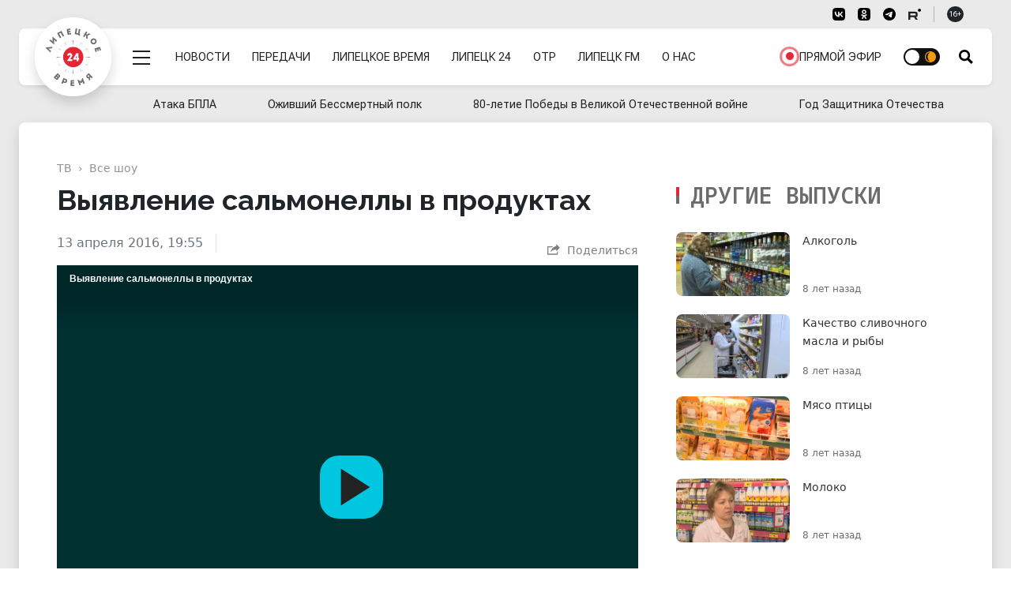

--- FILE ---
content_type: text/html; charset=UTF-8
request_url: https://lipetsktime.ru/tv/all_shows/400815/
body_size: 27378
content:
<!doctype html><html lang="ru" data-bs-theme="auto"><head><meta http-equiv="Content-Type" content="text/html; charset=utf-8" /><meta http-equiv="X-UA-Compatible" content="IE=edge"><meta name="viewport" content="width=device-width, initial-scale=1"><title>Выявление сальмонеллы в продуктах</title><meta name="google-site-verification" content="-pqghjq_AoXZxiz8Y-KZYeYzPJPuLn8bkyiv73JAM-A" /><link rel="preconnect" href="https://fonts.googleapis.com"><link rel="preconnect" href="https://fonts.gstatic.com" crossorigin><link href="https://fonts.googleapis.com/css2?family=Literata:ital,opsz,wght@0,7..72,200..900;1,7..72,200..900&family=Noto+Sans+Mono:wght@100..900&family=Raleway:ital,wght@0,100..900;1,100..900&family=Roboto+Flex:opsz,wght@8..144,400;8..144,600;8..144,700&family=Source+Serif+4:ital,opsz,wght@0,8..60,200..900;1,8..60,200..900&display=swap" rel="stylesheet"><link rel="preload" href="https://lipetsktime.ru/assets/css-compress/235e2bc7e3cc998ec4892db6e37c1600.css" as="style" /><link rel="preload" href="https://lipetsktime.ru/assets/js-compress/e6eabd746d11a94a807476a564894fbd.js" as="script" /><meta name="title" content="Выявление сальмонеллы в продуктах"><meta name="description" content="Новости Липецка и Липецкой области. Экономика, политика, происшествия, жизнь общества. Полная картина дня в сюжетах и новостных материалах."><meta name="keywords" content="новости, работа, блоги, форумы, фотогалерея"><meta name="robots" content="index, follow"><meta property="yandex_recommendations_image" content="https://lipetsktime.ru"><meta name="msapplication-TileColor" content="#da532c"><meta name="theme-color" content="#ffffff"><meta name="yandex-verification" content="fa2887689791b56a"><meta property="og:title" content="Выявление сальмонеллы в продуктах"><meta property="og:site_name" content="Липецкие новости"><meta property="og:url" content="https://lipetsktime.ru/tv/all_shows/400815/"><meta property="og:type" content="article"><meta property="og:locale" content="ru_RU"><meta property="og:description" content="Новости Липецка и Липецкой области. Экономика, политика, происшествия, жизнь общества. Полная картина дня в сюжетах и новостных материалах."><meta property="og:image" content="https://lipetsktime.ru"><meta property="og:image:width" content="624"><meta property="og:image:height" content="350"><meta property="article:published_time" content="2016-04-13T19:55:00+03:00"><meta property="twitter:card" content="summary_large_image"><meta property="twitter:title" content="Выявление сальмонеллы в продуктах"><meta property="twitter:description" content="Новости Липецка и Липецкой области. Экономика, политика, происшествия, жизнь общества. Полная картина дня в сюжетах и новостных материалах."><meta property="twitter:url" content="https://lipetsktime.ru/tv/all_shows/400815/"><meta property="twitter:image" content="https://lipetsktime.ru"><meta name="csrf-param" content="_csrf-lipetsktime"><meta name="csrf-token" content="yCBrz2bIsIDWN5E75rgHOvWPRiTOUqsyfojPiE6GrDCKQQSFL4rHuIZG22-5z0Fj2LYld_sF8mUTxYrvBOyYBA=="><link type="image/x-icon" href="https://lipetsktime.ru/favicon.ico" rel="shortcut icon"><link href="https://lipetsktime.ru/apple-touch-icon.png" rel="apple-touch-icon" sizes="180x180"><link type="image/png" href="https://lipetsktime.ru/favicon-32x32.png" rel="icon" sizes="32x32"><link type="image/png" href="https://lipetsktime.ru/favicon-16x16.png" rel="icon" sizes="16x16"><link href="https://lipetsktime.ru/safari-pinned-tab.svg" rel="mask-icon" color="#5bbad5"><link href="https://lipetsktime.ru/site.webmanifest" rel="manifest"><link href="https://lipetsktime.ru/tv/all_shows/400815/" rel="canonical"><link href="https://lipetsktime.ru/amp/all_shows/400815/" rel="amphtml"><link href="https://lipetsktime.ru/assets/css-compress/7a960fdc91d1c5f6020a056e54d5f56b.css?v=1762351768" rel="stylesheet"> <script>window.yaContextCb=window.yaContextCb||[]</script><script src="https://yandex.ru/ads/system/context.js" async></script></head><body><script type="text/javascript">
(function (d, w, c)
{
(w[c] = w[c] || []).push(function()
{
try
{
w.yaCounter19238254 = new Ya.Metrika(
{
id:19238254,
clickmap:true,
trackLinks:true,
accurateTrackBounce:true,
webvisor:true
});
} catch(e) { }
});
var n = d.getElementsByTagName("script")[0],
s = d.createElement("script"),
f = function () { n.parentNode.insertBefore(s, n); };
s.type = "text/javascript";
s.async = true;
s.src = (d.location.protocol == "https:" ? "https:" : "http:") + "//mc.yandex.ru/metrika/watch.js";
if (w.opera == "[object Opera]")
{
d.addEventListener("DOMContentLoaded", f, false);
}
else
{
f();
}
}
)(document, window, "yandex_metrika_callbacks");
</script><noscript><div><img src="//mc.yandex.ru/watch/19238254" style="position:absolute; left:-9999px;" alt="" /></div></noscript> <div class="wrapper"><div class="overlay d-none" id="overlay"></div><div class="container-xxxl px-0"></div><div class="header-wrapper"><header class="header" id="header"><div class="nav-service container-fluid d-none d-md-block"><div class="container-xxxl px-0 px-lg-4 d-flex flex-wrap justify-content-end py-2"><div class="px-lg-4"><nav class="nav"><ul class="nav border-end border-dark-subtle me-3 pe-3 d-none"><li><button type="button" class="nav-link link-dark link-vi link-ps-2 pe-0 bvi-open" aria-pressed="false"><span class="d-none d-lg-inline">Версия для слабовидящих</span></button></li></ul><ul class="nav nav-social border-end border-dark-subtle me-3 pe-3"><li><a href="https://vk.com/lipetsktime48" class="nav-link social-vk" target="_blank"><svg aria-hidden="true" width="16" height="16"><use href="#vk-black" /></svg></a></li><li><a href="https://ok.ru/group/54963697811456" class="nav-link social-ok" target="_blank"><svg aria-hidden="true" width="16" height="16"><use href="#ok-black" /></svg></a></li><li><a href="https://t.me/lipetsktimez" class="nav-link social-tg" target="_blank"><svg aria-hidden="true" width="16" height="16"><use href="#tg-black" /></svg></a></li><li><a href="https://rutube.ru/channel/23606844/" class="nav-link social-rt" target="_blank"><svg aria-hidden="true" width="16" height="16"><use href="#rt-black" /></svg></a></li></ul><div class="d-none d-md-flex align-items-center age-sign"><span class="badge rounded-pill text-bg-dark badge-age">16+</span></div></nav> </div></div></div><div class="block-header" id="block-header"><div class="container-xxxl px-0 px-lg-4"><div class="px-4 d-flex flex-row flex-nowrap justify-content-start align-items-center position-relative rounded-3 bg-white shadow-sm menu-block" id="menu-block"><div class="py-4 mb-1"><div class="logo-round position-absolute bg-white shadow"><a href="https://lipetsktime.ru"><div class="logo"><span>Липецкое время</span></div></a></div></div><div class="py-2 py-md-4 d-flex menu-row"><div class="d-flex flex-row"><div class="menu-mega d-flex align-items-center ms-auto ms-md-0 pt-1 ps-2 order-1"><div class="menu-mega-trigger ms-3" id="mega-trigger"><div class="icon"></div></div></div><nav class="menu-main d-flex align-items-center flex-grow-1 order-1" role="navigation" aria-label="Навигация"><ul class="menu-main-list d-flex mb-0 ps-2 ms-4 flex-grow-1 justify-content-between align-items-center" role="menubar" data-role="menu"><li class="d-none d-lg-flex"><a href="/news/" role="menuitem">Новости</a></li><li class="d-none d-lg-flex"><a href="/tv/shows/" role="menuitem">Передачи</a></li><li class="d-none d-lg-flex vimpared-hide"><a href="/channels/lipetsktime/" role="menuitem">Липецкое время</a></li><li class="d-none d-lg-flex vimpared-hide"><a href="/channels/lipetsk-24/" role="menuitem">Липецк 24</a></li><li class="d-none d-lg-flex vimpared-hide"><a href="/channels/otr/" role="menuitem">ОТР</a></li><li class="d-none d-lg-flex vimpared-hide"><a href="/channels/fm/" role="menuitem">Липецк FM</a></li><li class="d-none d-xl-flex vimpared-hide"><a href="/about/" role="menuitem">О нас</a></li><li class="ms-auto d-none d-md-flex d-lg-none d-xl-flex"><a href="/channels/lipetsktime/" role="menuitem"><span class="pulsating-ring"><span class="puls-ring"></span><span class="puls-circle"></span></span><span>Прямой эфир</span></a></li><li class="ms-auto ms-md-0"><input type="checkbox" class="checkbox checkbox-theme" id="darkModeSwitch"><label for="darkModeSwitch" class="checkbox-theme-label"><i class="fas fa-moon"><svg xmlns="http://www.w3.org/2000/svg" width="14" height="14" viewBox="0 0 24 24"><path d="M22.088 13.126l1.912-1.126-1.912-1.126c-1.021-.602-1.372-1.91-.788-2.942l1.093-1.932-2.22-.02c-1.185-.01-2.143-.968-2.153-2.153l-.02-2.219-1.932 1.093c-1.031.583-2.34.233-2.941-.788l-1.127-1.913-1.127 1.913c-.602 1.021-1.91 1.372-2.941.788l-1.932-1.093-.02 2.219c-.01 1.185-.968 2.143-2.153 2.153l-2.22.02 1.093 1.932c.584 1.032.233 2.34-.788 2.942l-1.912 1.126 1.912 1.126c1.021.602 1.372 1.91.788 2.942l-1.093 1.932 2.22.02c1.185.01 2.143.968 2.153 2.153l.02 2.219 1.932-1.093c1.031-.583 2.34-.233 2.941.788l1.127 1.913 1.127-1.913c.602-1.021 1.91-1.372 2.941-.788l1.932 1.093.02-2.219c.011-1.185.969-2.143 2.153-2.153l2.22-.02-1.093-1.932c-.584-1.031-.234-2.34.788-2.942zm-10.117 6.874c-4.411 0-8-3.589-8-8s3.588-8 8-8 8 3.589 8 8-3.589 8-8 8zm6.029-8c0 3.313-2.687 6-6 6s-6-2.687-6-6 2.687-6 6-6 6 2.687 6 6z"/></svg></i><i class="fas fa-sun"><svg xmlns="http://www.w3.org/2000/svg" width="14" height="14" viewBox="0 0 24 24"><path d="M0 12c0 6.627 5.373 12 12 12s12-5.373 12-12-5.373-12-12-12-12 5.373-12 12zm2 0c0-5.292 4.113-9.612 9.315-9.965-3.205 2.154-5.315 5.813-5.315 9.965s2.11 7.811 5.315 9.965c-5.202-.353-9.315-4.673-9.315-9.965z"/></svg></i><span class="ball"></span></label></li></ul></nav> <div class="search-toggle d-flex align-items-center ps-4" id="trigger-search"><i class="icon icon-search" id="trigger-search-icon"></i></div></div></div></div></div><div class="container-xxxl px-0"><div class="menu-mega-content scrollbar" id="mega-menu"><div class="menu-mega-inner"><div class="container-xxxl px-0"><nav class="nav-mega-content px-0 mx-2 mx-md-2 mx-lg-4"><div class="search-mega pb-5 mb-5 d-none"><form class="row g-3 align-items-center"><div class="col-11"><label class="visually-hidden" for="searchMain">Поисковый запрос</label><input type="text" class="form-control form-control-lg" id="searchMain" placeholder="Поиск"></div><div class="col-1"><button type="submit" class="btn btn-lg btn-primary">Submit</button></div></form></div><ul class="nav nav-mega rounded-bottom-3 mx-0 px-4"><li class=""><ul class="nav nav-hl"><li><a href="/news/" class="nav-link">
Новости
</a><li><a href="/tv/shows" class="nav-link">
Передачи
</a></li><li><a href="/channels/lipetsktime/" class="nav-link">
Прямой эфир
</a></li><li><a href="/about/" class="nav-link">
О нас
</a></li><li><a href="/reklama/" class="nav-link">
Реклама
</a></li></ul></li><li><a href="/news/" class="nav-link">
Рубрики
</a><ul class="nav nav-sub"><li><a class="nav-link" href="https://lipetsktime.ru/news/politics/">Политика</a> </li><li><a class="nav-link" href="https://lipetsktime.ru/news/zdorove/">Здоровье</a> </li><li><a class="nav-link" href="https://lipetsktime.ru/news/economy/">Экономика</a> </li><li><a class="nav-link" href="https://lipetsktime.ru/news/society/">Общество</a> </li><li><a class="nav-link" href="https://lipetsktime.ru/news/incidents/">Происшествия</a> </li><li><a class="nav-link" href="https://lipetsktime.ru/news/obrazovanie/">Образование</a> </li><li><a class="nav-link" href="https://lipetsktime.ru/news/sports/">Спорт</a> </li><li><a class="nav-link" href="https://lipetsktime.ru/news/culture/">Культура</a> </li><li><a class="nav-link" href="https://lipetsktime.ru/news/ekologiya/">Экология</a> </li><li><a class="nav-link" href="https://lipetsktime.ru/news/antifeyk/">АнтиФейк</a> </li><li><a class="nav-link" href="https://lipetsktime.ru/news/natsionalnye_proekty/">Национальные проекты</a> </li><li><a class="nav-link" href="https://lipetsktime.ru/news/koronavirus/">Коронавирус</a> </li><li><a class="nav-link" href="https://lipetsktime.ru/news/novosti_biznesa/">Новости бизнеса</a> </li><li><a class="nav-link" href="https://lipetsktime.ru/news/zdravookhranenie/">Здравоохранение</a> </li><li><a class="nav-link" href="https://lipetsktime.ru/news/finansovaya_gramotnost/">Финансовая грамотность</a> </li><li><a class="nav-link" href="https://lipetsktime.ru/news/blagoustroystvo_regiona/">Благоустройство региона</a> </li><li><a class="nav-link" href="https://lipetsktime.ru/news/pogoda/">Погода</a> </li><li><a class="nav-link" href="https://lipetsktime.ru/news/planovye_otklyucheniya/">Плановые отключения</a> </li><li><a class="nav-link" href="https://lipetsktime.ru/news/nauka/">Наука</a> </li><li><a class="nav-link" href="https://lipetsktime.ru/news/turizm/">Туризм</a> </li><li><a class="nav-link" href="https://lipetsktime.ru/news/zhivotnyy_mir/">Животный мир</a> </li><li><a class="nav-link" href="https://lipetsktime.ru/news/avto/">Транспорт</a> </li><li><a class="nav-link" href="https://lipetsktime.ru/news/reklama/">Реклама</a> </li><li><a class="nav-link" href="https://lipetsktime.ru/news/novosti-rossii-i-mira/">Новости России и мира</a> </li></ul> </li><li><a href="/channels/lipetsktime/" class="nav-link">
Липецкое время
</a><ul class="nav nav-sub"><li><a class="nav-link" href="https://lipetsktime.ru/tv/shows/pryamaya-liniya-s-gubernatorom-lipetskoy-oblasti/">Отчет губернатора Липецкой области</a> </li><li><a class="nav-link" href="https://lipetsktime.ru/tv/shows/ozhivshij-bessmertnyj-polk/">Оживший Бессмертный полк</a> </li><li><a class="nav-link" href="https://lipetsktime.ru/tv/shows/novosti-lipetskoe-vremya/">Новости - Липецкое время</a> </li><li><a class="nav-link" href="https://lipetsktime.ru/tv/shows/informatsionnoe-utro/">Информационное утро</a> </li><li><a class="nav-link" href="https://lipetsktime.ru/tv/shows/gost-v-studii/">Гость в студии</a> </li><li><a class="nav-link" href="https://lipetsktime.ru/tv/shows/intervyu-na-lipeckom-vremeni/">Интервью на Липецком Времени</a> </li><li><a class="nav-link" href="https://lipetsktime.ru/tv/shows/budilnik/">Будильник</a> </li><li><a class="nav-link" href="https://lipetsktime.ru/tv/shows/beresh-i-delaesh/">Берешь и делаешь</a> </li><li><a class="nav-link" href="https://lipetsktime.ru/tv/shows/bez-obmana/">Без обмана</a> </li><li><a class="nav-link" href="https://lipetsktime.ru/tv/shows/v-efire/">В эфире</a> </li><li><a class="nav-link" href="https://lipetsktime.ru/tv/shows/v-oblastnom-sovete2025/">В областном Совете</a> </li><li><a class="nav-link" href="https://lipetsktime.ru/tv/shows/3-voprosa-zashchitniku/">3 вопроса защитнику</a> </li><li><a class="nav-link" href="https://lipetsktime.ru/tv/shows/vsyepopravilam/">Всё по правилам</a> </li><li><a class="nav-link" href="https://lipetsktime.ru/tv/shows/sobytiya-nedeli111124/">События недели</a> </li><li><a class="nav-link" href="https://lipetsktime.ru/tv/shows/doktor-otkuda-u-menya-eto/">Доктор откуда у меня это</a> </li><li><a class="nav-link" href="https://lipetsktime.ru/tv/shows/podkast/">Подкаст с Анной Голембовской</a> </li><li><a class="nav-link" href="https://lipetsktime.ru/tv/shows/dokumentalnye-proekty/">Документальные проекты</a> </li><li><a class="nav-link" href="https://lipetsktime.ru/tv/shows/est-rabota/">Есть работа</a> </li><li><a class="nav-link" href="https://lipetsktime.ru/tv/shows/zona-riska_new/">Зона риска</a> </li><li><a class="nav-link" href="https://lipetsktime.ru/tv/shows/znaem-li-my-sebya/">Знаем ли мы себя</a> </li><li><a class="nav-link" href="https://lipetsktime.ru/tv/shows/otvety-iz-za-lenty/">Ответы из-за ленты</a> </li><li><a class="nav-link" href="https://lipetsktime.ru/tv/shows/svoikh-ne-brosaem-s-annoy-golembovskoy/">Своих не бросаем с Анной Голембовской</a> </li><li><a class="nav-link" href="https://lipetsktime.ru/tv/shows/svoya-istoriya/">СВОя история</a> </li><li><a class="nav-link" href="https://lipetsktime.ru/tv/shows/pro-zhkkh/">Клуб городского жителя</a> </li><li><a class="nav-link" href="https://lipetsktime.ru/tv/shows/posle-svo/">После СВО</a> </li><li><a class="nav-link" href="https://lipetsktime.ru/tv/shows/na-emotsiyakh/">На эмоциях</a> </li><li><a class="nav-link" href="https://lipetsktime.ru/tv/shows/mobilnyy-reportazh/">Мобильный репортаж</a> </li><li><a class="nav-link" href="https://lipetsktime.ru/tv/shows/peredacha-pro-dachu/">Передача про дачу</a> </li><li><a class="nav-link" href="https://lipetsktime.ru/tv/shows/lipetskie-istorii/">Липецкие истории</a> </li><li><a class="nav-link" href="https://lipetsktime.ru/tv/shows/na-pozitive/">На позитиве</a> </li><li><a class="nav-link" href="https://lipetsktime.ru/tv/shows/na-drayve/">На драйве</a> </li><li><a class="nav-link" href="https://lipetsktime.ru/tv/shows/pobeseduem/">Побеседуем</a> </li><li><a class="nav-link" href="https://lipetsktime.ru/tv/shows/02-sobytiya-i-kommentarii/">02 Сообщения и комментарии</a> </li><li><a class="nav-link" href="https://lipetsktime.ru/tv/shows/spetsialnye-proekty/">Специальные проекты</a> </li><li><a class="nav-link" href="https://lipetsktime.ru/tv/shows/kontsert/">Концерт</a> </li><li><a class="nav-link" href="https://lipetsktime.ru/tv/shows/vovremya/">ВОвремя</a> </li><li><a class="nav-link" href="https://lipetsktime.ru/tv/shows/partiynaya-zhizn/">Партийная жизнь</a> </li><li><a class="nav-link" href="https://lipetsktime.ru/tv/shows/kapelki/">Капельки</a> </li><li><a class="nav-link" href="https://lipetsktime.ru/tv/shows/otkrytyj-razgovor/">Открытый разговор</a> </li><li><a class="nav-link" href="https://lipetsktime.ru/tv/shows/kiberbezopasnost/">Кибербезопасность</a> </li><li><a class="nav-link" href="https://lipetsktime.ru/tv/shows/finansovaya-gramotnost/">Финансовая грамотность</a> </li><li><a class="nav-link" href="https://lipetsktime.ru/tv/shows/itogi-goda-2024/">Итоги года 2024</a> </li><li><a class="nav-link" href="https://lipetsktime.ru/tv/shows/svyaz-pokolenij/">Связь поколений</a> </li><li><a class="nav-link" href="https://lipetsktime.ru/tv/shows/svoyo-mnenie/">Своё мнение</a> </li><li><a class="nav-link" href="https://lipetsktime.ru/tv/shows/lyudi-kotorye-nas-udivili/">Люди, которые нас удивили</a> </li><li><a class="nav-link" href="https://lipetsktime.ru/tv/shows/ekopatrul/">ЭКОпатруль</a> </li><li><a class="nav-link" href="https://lipetsktime.ru/tv/shows/zdorovyj-podkast/">Здоровый подкаст</a> </li><li><a class="nav-link" href="https://lipetsktime.ru/tv/shows/muzykalnaya-podmena/">Музыкальная подмена</a> </li><li><a class="nav-link" href="https://lipetsktime.ru/tv/shows/ne-po-detski/">Не по-детски</a> </li><li><a class="nav-link" href="https://lipetsktime.ru/tv/shows/pochemu-by-i-da/">Почему бы и Да</a> </li><li><a class="nav-link" href="https://lipetsktime.ru/tv/shows/ne-klassika/">Не классика</a> </li><li><a class="nav-link" href="https://lipetsktime.ru/tv/shows/mezhdu-nebom-i-zemlyoj/">Между небом и землёй</a> </li><li><a class="nav-link" href="https://lipetsktime.ru/tv/shows/aura-krasoty/">Аура красоты</a> </li><li><a class="nav-link" href="https://lipetsktime.ru/tv/shows/schaste-pod-serdcem/">Счастье под сердцем</a> </li></ul></li><li><a href="/channels/lipetsk-24/" class="nav-link">
Липецк 24
</a></li><li><a href="/channels/fm/" class="nav-link">
Липецк FM
</a></li></ul></nav></div></div></div> </div></div><div class="position-relative"><div class="collapse position-absolute container-fluid px-2 px-lg-4" id="collapseSearch"><div class="position-relative container-xxxl px-0 px-lg-4 search-opened"><div class="px-3 px-lg-4 pt-5 pb-4 d-flex flex-row flex-nowrap justify-content-start align-items-center rounded-3 bg-white shadow-sm"><form id="w0" class="d-flex searchbox-flex px-0 px-lg-4 w-100" action="/search/results/" method="get"><div class="d-flex flex-row w-100"><input type="text" id="search-keywords" class="form-control form-control-lg search-field" name="keywords" maxlength="250" value="" aria-required="true"><button type="submit" class="btn btn-red expanded button-section">Искать</button></div></form></div></div></div></div> </header></div><div class="container-fluid d-none d-md-block"><div class="container-xxxl px-0 px-lg-4 py-1"><div class="w-100"><nav class="nav menu-rubrics-wrapper position-relative invisible"><ul class="nav menu-rubrics d-flex justify-content-between flex-grow-1 align-items-center"><li class="nav-item"><a class="nav-link px-3" href="https://lipetsktime.ru/themes/ataka-bpla/">Атака БПЛА</a> </li><li class="nav-item"><a class="nav-link px-3" href="https://lipetsktime.ru/themes/ozhivshij-bessmertnyj-polk/">Оживший Бессмертный полк</a> </li><li class="nav-item"><a class="nav-link px-3" href="https://lipetsktime.ru/themes/80-letie-pobedy-v-velikoj-otechestvennoj-vojne/">80-летие Победы в Великой Отечественной войне</a> </li><li class="nav-item"><a class="nav-link px-3" href="https://lipetsktime.ru/themes/god-zashitnika-otechestva/">Год Защитника Отечества</a> </li></ul></nav> </div></div></div><div class="page" id="pageContent"><main class=""><div class="overlay d-none" id="overlay"></div><div class="top-bg-line"></div><div class="container-xxxl px-0 px-lg-4 columns-two"><div class="d-flex flex-column flex-md-row bg-white shadow rounded-top-3 px-lg-4 py-lg-4"><section class="px-4 w-100"><div class="mt-4 articles-container"><div class="breadcrumb-wrapper d-grid overflow-hidden"><nav aria-label="Хлебные крошки" data-role="breadcrumbs" class="overflow-hidden"><ul class="breadcrumb" itemscope itemtype="http://schema.org/BreadcrumbList"><li class="breadcrumb-item" aria-current="page" itemprop="itemListElement" itemscope itemtype="http://schema.org/ListItem"><a href="/tv/" itemprop="item"><span itemprop="name">ТВ</span></a><meta itemprop="position" content="1" /></li><li class="breadcrumb-item" aria-current="page" itemprop="itemListElement" itemscope itemtype="http://schema.org/ListItem"><a href="/tv/all_shows/" itemprop="item"><span itemprop="name">Все шоу</span></a><meta itemprop="position" content="2" /></li></ul></nav></div><div class="d-flex flex-column flex-lg-row "><article class="container-fluid gx-0 pt-2 article-simple article-show" id="article-main" itemscope itemtype="http://schema.org/NewsArticle"><div class="article-headline-block"><h1 class="headline">
Выявление сальмонеллы в продуктах </h1></div><div class="article-info d-flex flex-row"><time class="article-time pe-2 pe-md-3 border-end" itemprop="datePublished" datetime="2016-04-13T19:55">13 апреля 2016, 19:55</time><div class="d-flex ms-auto pe-2"></div><div class="article-share dropdown ps-1 ps-md-3"><button class="btn btn-link share-link" type="button" data-bs-toggle="dropdown" aria-expanded="false"><svg aria-hidden="true" width="18" height="16"><use href="#share"></use></svg> <span class="d-none d-md-inline">Поделиться</span></button><ul class="dropdown-menu"><li><a rel="noopener nofollow" class="dropdown-item" href="http://vk.com/share.php?url=https://lipetsktime.ru/tv/all_shows/400815/&amp;title=&amp;description=&amp;image=" onclick="window.open(this.href, 'vkwindow','left=20,top=20,width=600,height=300,toolbar=0,resizable=1'); return false;" target="_blank"><svg aria-hidden="true" width="16" height="16"><use href="#vk-black"></use></svg> VK
</a></li><li><a rel="noopener nofollow" class="dropdown-item" href="https://connect.ok.ru/dk?st.cmd=WidgetSharePreview&amp;st.shareUrl=https://lipetsktime.ru/tv/all_shows/400815/&amp;title=&amp;imageUrl=" onclick="window.open(this.href, 'okwindow','left=20,top=20,width=600,height=300,toolbar=0,resizable=1'); return false;" target="_blank"><svg aria-hidden="true" width="16" height="16"><use href="#ok-black"></use></svg> Одноклассники
</a></li><li><a rel="noopener nofollow" class="dropdown-item tg" href="https://t.me/share/url?url=https://lipetsktime.ru/tv/all_shows/400815/" onclick="window.open(this.href, 'tgwindow','left=20,top=20,width=600,height=500,toolbar=0,resizable=1'); return false;" target="_blank"><svg aria-hidden="true" width="16" height="16"><use href="#tg-black"></use></svg> Telegram
</a></li></ul></div></div><div class=""><div class="video-wrap"><div class="content-media--video"><figure class="vjs-container-intrinsic-ratio" id="article-video-container"><video autoplay loop playsinline controls width="847px" height="476px" poster="/upload/iblock/626/salmonellez.jpg" id="article-video" class="content-media__object detail-news-video video-js vjs-fluid vjs-theme-lipetsktime vjs-progressbar-up" data-setup='{
"fluid": true,
"language": "ru",
"playbackRates": [0.5, 1, 1.5, 2],
"controlBar": {
"skipButtons": {
"forward": 10,
"backward": 10
},
"volumePanel": {
"inline": true
}
}
}'><source src="https://media.lipetsktime.ru/media/video/2016.Apr/azbuka_13_04_16.mp4" type="video/mp4"><p class="vjs-no-js">Включите поддержку Javascript в вашем браузере</p></video><div class="content-media--video__controls"><div class="close-video"></div></div></figure></div></div><div class="d-block"></div><style>
.swiper {
width: 100%;
height: 100%;
}
.swiper-slide {
text-align: center;
font-size: 18px;
background: #fff;
display: flex;
justify-content: center;
align-items: center;
}
.swiper-slide img {
display: block;
width: 100%;
height: 100%;
object-fit: cover;
}
</style> </div><div class="d-flex flex-wrap justify-content-center"><div class="article-text" itemprop="articleBody"><div class="article-lead">
Выявление сальмонеллы в продуктах. Эфир от 13 апреля 2016 года </div></div></div><ul class="article-programms ps-0 pe-2 my-2"><li class="d-flex me-4"><a href="https://lipetsktime.ru/tv/shows/azbuka-kachestva/" class="d-flex align-items-center"><figure class="mb-0 pe-2"><img class="img-fluid rounded-3" src="https://lipetsktime.ru/i/1d/1d07156a9af6174bc8082761feee4f60.jpg" width="70" height="70" alt="Азбука качества"> </figure><div><p class="mb-0 pb-0 author-title">Азбука качества</p></div></a></li></ul><div class="article-bottom"></div></article><aside class="article-aside px-0 ps-lg-5 pt-2 position-relative order-2 order-md-2 align-items-start" id="article-aside"><h4 class="block-title font-noto-sans-mono mb-3">Другие выпуски</h4><div class=""><div class=""><ul class="list-unstyled d-flex flex-column articles-list articles-list-images"><li class=""><a href="https://lipetsktime.ru/tv/all_shows/505063/" data-href="https://lipetsktime.ru/tv/all_shows/505063/" class="d-inline-flex flex-row"><figure class="d-flex column-figure pe-3"><img class="img-fluid rounded-3" src="https://lipetsktime.ru/i/3a/3a2b3dac872064c09184eeb975e57305.jpg" width="160" height="90" alt="Алкоголь"> </figure><div class="d-flex flex-column column-headline-block justify-content-between"><h4 class="headline">Алкоголь</h4><time datetime="2017-05-19T16:45" class="article-time"><span>8 лет назад</span></time></div></a></li><li class=""><a href="https://lipetsktime.ru/tv/all_shows/502649/" data-href="https://lipetsktime.ru/tv/all_shows/502649/" class="d-inline-flex flex-row"><figure class="d-flex column-figure pe-3"><img class="img-fluid rounded-3" src="https://lipetsktime.ru/i/5d/5d0fc384c6782835fadf5b2a2294decb.jpg" width="160" height="90" alt="Качество сливочного масла и рыбы"> </figure><div class="d-flex flex-column column-headline-block justify-content-between"><h4 class="headline">Качество сливочного масла и рыбы</h4><time datetime="2017-04-25T19:15" class="article-time"><span>8 лет назад</span></time></div></a></li><li class=""><a href="https://lipetsktime.ru/tv/all_shows/501716/" data-href="https://lipetsktime.ru/tv/all_shows/501716/" class="d-inline-flex flex-row"><figure class="d-flex column-figure pe-3"><img class="img-fluid rounded-3" src="https://lipetsktime.ru/i/c5/c5fcf657c871ad9f55ee3c13e811ffc9.jpg" width="160" height="90" alt="Мясо птицы"> </figure><div class="d-flex flex-column column-headline-block justify-content-between"><h4 class="headline">Мясо птицы</h4><time datetime="2017-04-11T20:00" class="article-time"><span>8 лет назад</span></time></div></a></li><li class=""><a href="https://lipetsktime.ru/tv/all_shows/497013/" data-href="https://lipetsktime.ru/tv/all_shows/497013/" class="d-inline-flex flex-row"><figure class="d-flex column-figure pe-3"><img class="img-fluid rounded-3" src="https://lipetsktime.ru/i/91/9136fe5ea2b4979bc2ccc288016e0839.jpg" width="160" height="90" alt="Молоко"> </figure><div class="d-flex flex-column column-headline-block justify-content-between"><h4 class="headline">Молоко</h4><time datetime="2017-03-17T16:00" class="article-time"><span>8 лет назад</span></time></div></a></li></ul></div> </div></aside></div><div class="my-4"><h4 class="block-title font-noto-sans-mono mb-3">Смотрите также</h4><div class="container-fluid gx-0 d-grid cards-grid-s grid-4"><article class="card"><a href="https://lipetsktime.ru/tv/society/chto-prigotovil-novyj-2026-dlya-avtomobilistov210126/" data-href="https://lipetsktime.ru/tv/society/chto-prigotovil-novyj-2026-dlya-avtomobilistov210126/"><figure><img class="card-img-top img-fluid" src="https://lipetsktime.ru/i/5e/5e783772e4b9800605da6cd29a4d7a2c.jpg" width="554" height="312" alt="Что приготовил новый 2026 для автомобилистов?"> <div class="card-img-overlay"><div class="play-icon"><svg xmlns="http://www.w3.org/2000/svg" width="24" height="24" viewBox="0 0 24 24"><path d="M9 16.985v-10.021l9 5.157-9 4.864zm4-14.98c5.046.504 9 4.782 9 9.97 0 1.467-.324 2.856-.892 4.113l1.738 1.006c.732-1.555 1.154-3.285 1.154-5.119 0-6.303-4.842-11.464-11-11.975v2.005zm-10.109 14.082c-.568-1.257-.891-2.646-.891-4.112 0-5.188 3.954-9.466 9-9.97v-2.005c-6.158.511-11 5.672-11 11.975 0 1.833.421 3.563 1.153 5.118l1.738-1.006zm17.213 1.734c-1.817 2.523-4.769 4.175-8.104 4.175s-6.288-1.651-8.105-4.176l-1.746 1.011c2.167 3.122 5.768 5.169 9.851 5.169 4.082 0 7.683-2.047 9.851-5.168l-1.747-1.011z"/></svg></div></div></figure></a><div class="card-body"><a href="https://lipetsktime.ru/tv/society/chto-prigotovil-novyj-2026-dlya-avtomobilistov210126/"><h4 class="card-title headline">
Что приготовил новый 2026 для автомобилистов? </h4><p class="card-date"><time datetime="2026-01-21T12:00">
12:00 </time></p></a><ul class="d-none d-md-block card-rubrics"><li><a href="https://lipetsktime.ru/tv/shows/zona-riska_new/">Зона риска</a></li> </ul></div></article><article class="card"><a href="https://lipetsktime.ru/tv/society/informacionnoe-utro210126/" data-href="https://lipetsktime.ru/tv/society/informacionnoe-utro210126/"><figure><img class="card-img-top img-fluid" src="https://lipetsktime.ru/i/87/87b96e53c620be2e2d9c4ca0b0ca2017.jpg" width="554" height="312" alt="Информационное утро"> <div class="card-img-overlay"><div class="play-icon"><svg xmlns="http://www.w3.org/2000/svg" width="24" height="24" viewBox="0 0 24 24"><path d="M9 16.985v-10.021l9 5.157-9 4.864zm4-14.98c5.046.504 9 4.782 9 9.97 0 1.467-.324 2.856-.892 4.113l1.738 1.006c.732-1.555 1.154-3.285 1.154-5.119 0-6.303-4.842-11.464-11-11.975v2.005zm-10.109 14.082c-.568-1.257-.891-2.646-.891-4.112 0-5.188 3.954-9.466 9-9.97v-2.005c-6.158.511-11 5.672-11 11.975 0 1.833.421 3.563 1.153 5.118l1.738-1.006zm17.213 1.734c-1.817 2.523-4.769 4.175-8.104 4.175s-6.288-1.651-8.105-4.176l-1.746 1.011c2.167 3.122 5.768 5.169 9.851 5.169 4.082 0 7.683-2.047 9.851-5.168l-1.747-1.011z"/></svg></div></div></figure></a><div class="card-body"><a href="https://lipetsktime.ru/tv/society/informacionnoe-utro210126/"><h4 class="card-title headline">
Информационное утро </h4><p class="card-date"><time datetime="2026-01-21T11:00">
11:00 </time></p></a><ul class="d-none d-md-block card-rubrics"><li><a href="https://lipetsktime.ru/tv/shows/novosti-lipetskoe-vremya/">Новости - Липецкое время</a></li> </ul></div></article><article class="card"><a href="https://lipetsktime.ru/tv/society/chto-takoe-zhirovoj-gepatoz-i-kak-s-nim-borotsya-liliana-kuznecova210126/" data-href="https://lipetsktime.ru/tv/society/chto-takoe-zhirovoj-gepatoz-i-kak-s-nim-borotsya-liliana-kuznecova210126/"><figure><img class="card-img-top img-fluid" src="https://lipetsktime.ru/i/5d/5d80fda5d0ed708c114e1934cc18127d.jpg" width="554" height="312" alt="Что такое жировой гепатоз и как с ним бороться? Лилиана Кузнецова"> <div class="card-img-overlay"><div class="play-icon"><svg xmlns="http://www.w3.org/2000/svg" width="24" height="24" viewBox="0 0 24 24"><path d="M9 16.985v-10.021l9 5.157-9 4.864zm4-14.98c5.046.504 9 4.782 9 9.97 0 1.467-.324 2.856-.892 4.113l1.738 1.006c.732-1.555 1.154-3.285 1.154-5.119 0-6.303-4.842-11.464-11-11.975v2.005zm-10.109 14.082c-.568-1.257-.891-2.646-.891-4.112 0-5.188 3.954-9.466 9-9.97v-2.005c-6.158.511-11 5.672-11 11.975 0 1.833.421 3.563 1.153 5.118l1.738-1.006zm17.213 1.734c-1.817 2.523-4.769 4.175-8.104 4.175s-6.288-1.651-8.105-4.176l-1.746 1.011c2.167 3.122 5.768 5.169 9.851 5.169 4.082 0 7.683-2.047 9.851-5.168l-1.747-1.011z"/></svg></div></div></figure></a><div class="card-body"><a href="https://lipetsktime.ru/tv/society/chto-takoe-zhirovoj-gepatoz-i-kak-s-nim-borotsya-liliana-kuznecova210126/"><h4 class="card-title headline">
Что такое жировой гепатоз и как с ним бороться? Лилиана Кузнецова </h4><p class="card-date"><time datetime="2026-01-21T11:00">
11:00 </time></p></a><ul class="d-none d-md-block card-rubrics"><li><a href="https://lipetsktime.ru/tv/shows/intervyu-na-lipeckom-vremeni/">Интервью на Липецком Времени</a></li> </ul></div></article><article class="card"><a href="https://lipetsktime.ru/tv/society/budilnik210126/" data-href="https://lipetsktime.ru/tv/society/budilnik210126/"><figure><img class="card-img-top img-fluid" src="https://lipetsktime.ru/i/a0/a0ba05fb05bc6dc5aea3752bced328de.jpg" width="554" height="312" alt="Будильник"> <div class="card-img-overlay"><div class="play-icon"><svg xmlns="http://www.w3.org/2000/svg" width="24" height="24" viewBox="0 0 24 24"><path d="M9 16.985v-10.021l9 5.157-9 4.864zm4-14.98c5.046.504 9 4.782 9 9.97 0 1.467-.324 2.856-.892 4.113l1.738 1.006c.732-1.555 1.154-3.285 1.154-5.119 0-6.303-4.842-11.464-11-11.975v2.005zm-10.109 14.082c-.568-1.257-.891-2.646-.891-4.112 0-5.188 3.954-9.466 9-9.97v-2.005c-6.158.511-11 5.672-11 11.975 0 1.833.421 3.563 1.153 5.118l1.738-1.006zm17.213 1.734c-1.817 2.523-4.769 4.175-8.104 4.175s-6.288-1.651-8.105-4.176l-1.746 1.011c2.167 3.122 5.768 5.169 9.851 5.169 4.082 0 7.683-2.047 9.851-5.168l-1.747-1.011z"/></svg></div></div></figure></a><div class="card-body"><a href="https://lipetsktime.ru/tv/society/budilnik210126/"><h4 class="card-title headline">
Будильник </h4><p class="card-date"><time datetime="2026-01-21T09:00">
09:00 </time></p></a><ul class="d-none d-md-block card-rubrics"><li><a href="https://lipetsktime.ru/tv/shows/budilnik/">Будильник</a></li> </ul></div></article><article class="card"><a href="https://lipetsktime.ru/tv/society/novosti-lipeckoe-vremya200126/" data-href="https://lipetsktime.ru/tv/society/novosti-lipeckoe-vremya200126/"><figure><img class="card-img-top img-fluid" src="https://lipetsktime.ru/i/e5/e5673ef20fc5adfe6328aa694ebdaaf6.jpg" width="554" height="312" alt="Новости - Липецкое время"> <div class="card-img-overlay"><div class="play-icon"><svg xmlns="http://www.w3.org/2000/svg" width="24" height="24" viewBox="0 0 24 24"><path d="M9 16.985v-10.021l9 5.157-9 4.864zm4-14.98c5.046.504 9 4.782 9 9.97 0 1.467-.324 2.856-.892 4.113l1.738 1.006c.732-1.555 1.154-3.285 1.154-5.119 0-6.303-4.842-11.464-11-11.975v2.005zm-10.109 14.082c-.568-1.257-.891-2.646-.891-4.112 0-5.188 3.954-9.466 9-9.97v-2.005c-6.158.511-11 5.672-11 11.975 0 1.833.421 3.563 1.153 5.118l1.738-1.006zm17.213 1.734c-1.817 2.523-4.769 4.175-8.104 4.175s-6.288-1.651-8.105-4.176l-1.746 1.011c2.167 3.122 5.768 5.169 9.851 5.169 4.082 0 7.683-2.047 9.851-5.168l-1.747-1.011z"/></svg></div></div></figure></a><div class="card-body"><a href="https://lipetsktime.ru/tv/society/novosti-lipeckoe-vremya200126/"><h4 class="card-title headline">
Новости - Липецкое время </h4><p class="card-date"><time datetime="2026-01-20T18:00">
20 января, 18:00 </time></p></a><ul class="d-none d-md-block card-rubrics"><li><a href="https://lipetsktime.ru/tv/shows/novosti-lipetskoe-vremya/">Новости - Липецкое время</a></li> </ul></div></article><article class="card"><a href="https://lipetsktime.ru/tv/society/informacionnoe-utro200126/" data-href="https://lipetsktime.ru/tv/society/informacionnoe-utro200126/"><figure><img class="card-img-top img-fluid" src="https://lipetsktime.ru/i/4f/4f789b06529d52be045bc98b65b3d1f1.jpg" width="554" height="312" alt="Информационное утро"> <div class="card-img-overlay"><div class="play-icon"><svg xmlns="http://www.w3.org/2000/svg" width="24" height="24" viewBox="0 0 24 24"><path d="M9 16.985v-10.021l9 5.157-9 4.864zm4-14.98c5.046.504 9 4.782 9 9.97 0 1.467-.324 2.856-.892 4.113l1.738 1.006c.732-1.555 1.154-3.285 1.154-5.119 0-6.303-4.842-11.464-11-11.975v2.005zm-10.109 14.082c-.568-1.257-.891-2.646-.891-4.112 0-5.188 3.954-9.466 9-9.97v-2.005c-6.158.511-11 5.672-11 11.975 0 1.833.421 3.563 1.153 5.118l1.738-1.006zm17.213 1.734c-1.817 2.523-4.769 4.175-8.104 4.175s-6.288-1.651-8.105-4.176l-1.746 1.011c2.167 3.122 5.768 5.169 9.851 5.169 4.082 0 7.683-2.047 9.851-5.168l-1.747-1.011z"/></svg></div></div></figure></a><div class="card-body"><a href="https://lipetsktime.ru/tv/society/informacionnoe-utro200126/"><h4 class="card-title headline">
Информационное утро </h4><p class="card-date"><time datetime="2026-01-20T11:00">
20 января, 11:00 </time></p></a><ul class="d-none d-md-block card-rubrics"><li><a href="https://lipetsktime.ru/tv/shows/novosti-lipetskoe-vremya/">Новости - Липецкое время</a></li> </ul></div></article><article class="card"><a href="https://lipetsktime.ru/tv/society/budilnik200126/" data-href="https://lipetsktime.ru/tv/society/budilnik200126/"><figure><img class="card-img-top img-fluid" src="https://lipetsktime.ru/i/0a/0ad74879ebe266bf4ceea7c8fedc940e.jpg" width="554" height="312" alt="Будильник"> <div class="card-img-overlay"><div class="play-icon"><svg xmlns="http://www.w3.org/2000/svg" width="24" height="24" viewBox="0 0 24 24"><path d="M9 16.985v-10.021l9 5.157-9 4.864zm4-14.98c5.046.504 9 4.782 9 9.97 0 1.467-.324 2.856-.892 4.113l1.738 1.006c.732-1.555 1.154-3.285 1.154-5.119 0-6.303-4.842-11.464-11-11.975v2.005zm-10.109 14.082c-.568-1.257-.891-2.646-.891-4.112 0-5.188 3.954-9.466 9-9.97v-2.005c-6.158.511-11 5.672-11 11.975 0 1.833.421 3.563 1.153 5.118l1.738-1.006zm17.213 1.734c-1.817 2.523-4.769 4.175-8.104 4.175s-6.288-1.651-8.105-4.176l-1.746 1.011c2.167 3.122 5.768 5.169 9.851 5.169 4.082 0 7.683-2.047 9.851-5.168l-1.747-1.011z"/></svg></div></div></figure></a><div class="card-body"><a href="https://lipetsktime.ru/tv/society/budilnik200126/"><h4 class="card-title headline">
Будильник </h4><p class="card-date"><time datetime="2026-01-20T09:00">
20 января, 09:00 </time></p></a><ul class="d-none d-md-block card-rubrics"><li><a href="https://lipetsktime.ru/tv/shows/budilnik/">Будильник</a></li> </ul></div></article><article class="card"><a href="https://lipetsktime.ru/tv/society/istorii-uspeha-zemlyakov-nikita-oskin190126/" data-href="https://lipetsktime.ru/tv/society/istorii-uspeha-zemlyakov-nikita-oskin190126/"><figure><img class="card-img-top img-fluid" src="https://lipetsktime.ru/i/e2/e26e4b4062658293a99fe28d5ee61d77.jpg" width="554" height="312" alt="Истории успеха земляков. Никита Оськин"> <div class="card-img-overlay"><div class="play-icon"><svg xmlns="http://www.w3.org/2000/svg" width="24" height="24" viewBox="0 0 24 24"><path d="M9 16.985v-10.021l9 5.157-9 4.864zm4-14.98c5.046.504 9 4.782 9 9.97 0 1.467-.324 2.856-.892 4.113l1.738 1.006c.732-1.555 1.154-3.285 1.154-5.119 0-6.303-4.842-11.464-11-11.975v2.005zm-10.109 14.082c-.568-1.257-.891-2.646-.891-4.112 0-5.188 3.954-9.466 9-9.97v-2.005c-6.158.511-11 5.672-11 11.975 0 1.833.421 3.563 1.153 5.118l1.738-1.006zm17.213 1.734c-1.817 2.523-4.769 4.175-8.104 4.175s-6.288-1.651-8.105-4.176l-1.746 1.011c2.167 3.122 5.768 5.169 9.851 5.169 4.082 0 7.683-2.047 9.851-5.168l-1.747-1.011z"/></svg></div></div></figure></a><div class="card-body"><a href="https://lipetsktime.ru/tv/society/istorii-uspeha-zemlyakov-nikita-oskin190126/"><h4 class="card-title headline">
Истории успеха земляков. Никита Оськин </h4><p class="card-date"><time datetime="2026-01-19T20:00">
19 января, 20:00 </time></p></a><ul class="d-none d-md-block card-rubrics"><li><a href="https://lipetsktime.ru/tv/shows/gost-v-studii/">Гость в студии</a></li> </ul></div></article><article class="card"><a href="https://lipetsktime.ru/tv/society/budilnik190126/" data-href="https://lipetsktime.ru/tv/society/budilnik190126/"><figure><img class="card-img-top img-fluid" src="https://lipetsktime.ru/i/b1/b1b56b43eac8a59ce18c15444fd5c88f.jpg" width="554" height="312" alt="Будильник"> <div class="card-img-overlay"><div class="play-icon"><svg xmlns="http://www.w3.org/2000/svg" width="24" height="24" viewBox="0 0 24 24"><path d="M9 16.985v-10.021l9 5.157-9 4.864zm4-14.98c5.046.504 9 4.782 9 9.97 0 1.467-.324 2.856-.892 4.113l1.738 1.006c.732-1.555 1.154-3.285 1.154-5.119 0-6.303-4.842-11.464-11-11.975v2.005zm-10.109 14.082c-.568-1.257-.891-2.646-.891-4.112 0-5.188 3.954-9.466 9-9.97v-2.005c-6.158.511-11 5.672-11 11.975 0 1.833.421 3.563 1.153 5.118l1.738-1.006zm17.213 1.734c-1.817 2.523-4.769 4.175-8.104 4.175s-6.288-1.651-8.105-4.176l-1.746 1.011c2.167 3.122 5.768 5.169 9.851 5.169 4.082 0 7.683-2.047 9.851-5.168l-1.747-1.011z"/></svg></div></div></figure></a><div class="card-body"><a href="https://lipetsktime.ru/tv/society/budilnik190126/"><h4 class="card-title headline">
Будильник </h4><p class="card-date"><time datetime="2026-01-19T09:00">
19 января, 09:00 </time></p></a><ul class="d-none d-md-block card-rubrics"><li><a href="https://lipetsktime.ru/tv/shows/budilnik/">Будильник</a></li> </ul></div></article><article class="card"><a href="https://lipetsktime.ru/tv/society/02-soobsheniya-i-kommentarii180126/" data-href="https://lipetsktime.ru/tv/society/02-soobsheniya-i-kommentarii180126/"><figure><img class="card-img-top img-fluid" src="https://lipetsktime.ru/i/41/4195592aa56ddc6f1362bde8d68487d9.jpg" width="554" height="312" alt="02 Сообщения и комментарии"> <div class="card-img-overlay"><div class="play-icon"><svg xmlns="http://www.w3.org/2000/svg" width="24" height="24" viewBox="0 0 24 24"><path d="M9 16.985v-10.021l9 5.157-9 4.864zm4-14.98c5.046.504 9 4.782 9 9.97 0 1.467-.324 2.856-.892 4.113l1.738 1.006c.732-1.555 1.154-3.285 1.154-5.119 0-6.303-4.842-11.464-11-11.975v2.005zm-10.109 14.082c-.568-1.257-.891-2.646-.891-4.112 0-5.188 3.954-9.466 9-9.97v-2.005c-6.158.511-11 5.672-11 11.975 0 1.833.421 3.563 1.153 5.118l1.738-1.006zm17.213 1.734c-1.817 2.523-4.769 4.175-8.104 4.175s-6.288-1.651-8.105-4.176l-1.746 1.011c2.167 3.122 5.768 5.169 9.851 5.169 4.082 0 7.683-2.047 9.851-5.168l-1.747-1.011z"/></svg></div></div></figure></a><div class="card-body"><a href="https://lipetsktime.ru/tv/society/02-soobsheniya-i-kommentarii180126/"><h4 class="card-title headline">
02 Сообщения и комментарии </h4><p class="card-date"><time datetime="2026-01-18T11:00">
18 января, 11:00 </time></p></a><ul class="d-none d-md-block card-rubrics"><li><a href="https://lipetsktime.ru/tv/shows/02-sobytiya-i-kommentarii/">02 Сообщения и комментарии</a></li> </ul></div></article><article class="card"><a href="https://lipetsktime.ru/tv/society/sobytiya-nedeli170126/" data-href="https://lipetsktime.ru/tv/society/sobytiya-nedeli170126/"><figure><img class="card-img-top img-fluid" src="https://lipetsktime.ru/i/ba/ba1f78a498afd77da38471167b617266.jpg" width="554" height="312" alt="События недели"> <div class="card-img-overlay"><div class="play-icon"><svg xmlns="http://www.w3.org/2000/svg" width="24" height="24" viewBox="0 0 24 24"><path d="M9 16.985v-10.021l9 5.157-9 4.864zm4-14.98c5.046.504 9 4.782 9 9.97 0 1.467-.324 2.856-.892 4.113l1.738 1.006c.732-1.555 1.154-3.285 1.154-5.119 0-6.303-4.842-11.464-11-11.975v2.005zm-10.109 14.082c-.568-1.257-.891-2.646-.891-4.112 0-5.188 3.954-9.466 9-9.97v-2.005c-6.158.511-11 5.672-11 11.975 0 1.833.421 3.563 1.153 5.118l1.738-1.006zm17.213 1.734c-1.817 2.523-4.769 4.175-8.104 4.175s-6.288-1.651-8.105-4.176l-1.746 1.011c2.167 3.122 5.768 5.169 9.851 5.169 4.082 0 7.683-2.047 9.851-5.168l-1.747-1.011z"/></svg></div></div></figure></a><div class="card-body"><a href="https://lipetsktime.ru/tv/society/sobytiya-nedeli170126/"><h4 class="card-title headline">
События недели </h4><p class="card-date"><time datetime="2026-01-17T11:00">
17 января, 11:00 </time></p></a><ul class="d-none d-md-block card-rubrics"><li><a href="https://lipetsktime.ru/tv/shows/sobytiya-nedeli111124/">События недели</a></li> </ul></div></article><article class="card"><a href="https://lipetsktime.ru/tv/society/novosti-lipeckoe-vremya1601262/" data-href="https://lipetsktime.ru/tv/society/novosti-lipeckoe-vremya1601262/"><figure><img class="card-img-top img-fluid" src="https://lipetsktime.ru/i/5b/5b9da6be18559307d01471c9bcdaf4fa.jpg" width="554" height="312" alt="Новости - Липецкое время"> <div class="card-img-overlay"><div class="play-icon"><svg xmlns="http://www.w3.org/2000/svg" width="24" height="24" viewBox="0 0 24 24"><path d="M9 16.985v-10.021l9 5.157-9 4.864zm4-14.98c5.046.504 9 4.782 9 9.97 0 1.467-.324 2.856-.892 4.113l1.738 1.006c.732-1.555 1.154-3.285 1.154-5.119 0-6.303-4.842-11.464-11-11.975v2.005zm-10.109 14.082c-.568-1.257-.891-2.646-.891-4.112 0-5.188 3.954-9.466 9-9.97v-2.005c-6.158.511-11 5.672-11 11.975 0 1.833.421 3.563 1.153 5.118l1.738-1.006zm17.213 1.734c-1.817 2.523-4.769 4.175-8.104 4.175s-6.288-1.651-8.105-4.176l-1.746 1.011c2.167 3.122 5.768 5.169 9.851 5.169 4.082 0 7.683-2.047 9.851-5.168l-1.747-1.011z"/></svg></div></div></figure></a><div class="card-body"><a href="https://lipetsktime.ru/tv/society/novosti-lipeckoe-vremya1601262/"><h4 class="card-title headline">
Новости - Липецкое время </h4><p class="card-date"><time datetime="2026-01-16T18:00">
16 января, 18:00 </time></p></a><ul class="d-none d-md-block card-rubrics"><li><a href="https://lipetsktime.ru/tv/shows/novosti-lipetskoe-vremya/">Новости - Липецкое время</a></li> </ul></div></article></div> </div></div></section></div><div class="d-flex flex-column flex-md-row bg-colored bg-grey-light shadow rounded-bottom-3 px-lg-4 py-lg-4"><section class="px-4 w-100"><div class="mt-4 articles-container"><div class="my-4"><h4 class="block-title font-noto-sans-mono mb-3">Новости</h4><div class="container-fluid gx-0 d-grid cards-grid-s grid-4"><article class="card"><a href="https://lipetsktime.ru/news/blagoustroystvo_regiona/pochti-tri-sotni-mnogokvartirnyh-domov-lipeckoj-oblasti-obnovyat-v-2026-godu/" data-href="https://lipetsktime.ru/news/blagoustroystvo_regiona/pochti-tri-sotni-mnogokvartirnyh-domov-lipeckoj-oblasti-obnovyat-v-2026-godu/"><figure class="position-relative"><img class="card-img-top img-fluid" src="https://lipetsktime.ru/i/e8/e8e1bab3efa5dbd603009e2ae6931f73.webp" srcset="https://lipetsktime.ru/i/b2/b214f87c1841d9ffb16624ae44c9eb4b.webp 640w,https://lipetsktime.ru/i/6e/6ee3f12c12961675f52c872b1590c303.webp 1200w" width="931" height="525" alt="Почти три сотни многоквартирных домов Липецкой области обновят в 2026 году" loading="eager"> <div class="ff-video-overlay"></div></figure></a><div class="card-body"><a href="https://lipetsktime.ru/news/blagoustroystvo_regiona/pochti-tri-sotni-mnogokvartirnyh-domov-lipeckoj-oblasti-obnovyat-v-2026-godu/" data-href="https://lipetsktime.ru/news/blagoustroystvo_regiona/pochti-tri-sotni-mnogokvartirnyh-domov-lipeckoj-oblasti-obnovyat-v-2026-godu/"><h4 class="card-title headline">
Почти три сотни многоквартирных домов Липецкой области обновят в 2026 году </h4><p class="card-date"><time datetime="2026-01-21T20:02">
20:02 </time></p></a></div></article><article class="card"><a href="https://lipetsktime.ru/news/obrazovanie/shkola-v-sele-ilino-lipeckogo-okruga-otkrylas-posle-kapitalnogo-remonta/" data-href="https://lipetsktime.ru/news/obrazovanie/shkola-v-sele-ilino-lipeckogo-okruga-otkrylas-posle-kapitalnogo-remonta/"><figure class="position-relative"><img class="card-img-top img-fluid" src="https://lipetsktime.ru/i/b6/b664fffddc43f4bffe57d11bba0d6e3f.webp" srcset="https://lipetsktime.ru/i/86/8662862b775a2ae4bb43a61c4033fbda.webp 640w,https://lipetsktime.ru/i/c5/c5511cd33556209aeebbedbe78a8eb64.webp 1200w" width="931" height="525" alt="Школа в селе Ильино Липецкого округа открылась после капитального ремонта" loading="eager"> <div class="ff-video-overlay"></div></figure></a><div class="card-body"><a href="https://lipetsktime.ru/news/obrazovanie/shkola-v-sele-ilino-lipeckogo-okruga-otkrylas-posle-kapitalnogo-remonta/" data-href="https://lipetsktime.ru/news/obrazovanie/shkola-v-sele-ilino-lipeckogo-okruga-otkrylas-posle-kapitalnogo-remonta/"><h4 class="card-title headline">
Школа в селе Ильино Липецкого округа открылась после капитального ремонта </h4><p class="card-date"><time datetime="2026-01-21T19:02">
19:02 </time></p></a></div></article><article class="card"><a href="https://lipetsktime.ru/news/economy/v-lipeckoj-oblasti-s-1-yanvarya-vyros-minimalnyj-razmer-oplaty-truda/" data-href="https://lipetsktime.ru/news/economy/v-lipeckoj-oblasti-s-1-yanvarya-vyros-minimalnyj-razmer-oplaty-truda/"><figure class="position-relative"><img class="card-img-top img-fluid" src="https://lipetsktime.ru/i/e6/e6331f7baa8c0fd44be163641024e012.webp" srcset="https://lipetsktime.ru/i/8b/8b4f15502d7d526dc87169645a6019df.webp 640w,https://lipetsktime.ru/i/c1/c1e9be34af6e0c1b218bfd2d4ca1c7e5.webp 1200w" width="931" height="525" alt="В Липецкой области с 1 января вырос минимальный размер оплаты труда" loading="eager"> <div class="ff-video-overlay"></div></figure></a><div class="card-body"><a href="https://lipetsktime.ru/news/economy/v-lipeckoj-oblasti-s-1-yanvarya-vyros-minimalnyj-razmer-oplaty-truda/" data-href="https://lipetsktime.ru/news/economy/v-lipeckoj-oblasti-s-1-yanvarya-vyros-minimalnyj-razmer-oplaty-truda/"><h4 class="card-title headline">
В Липецкой области с 1 января вырос минимальный размер оплаты труда </h4><p class="card-date"><time datetime="2026-01-21T18:32">
18:32 </time></p></a></div></article><article class="card"><a href="https://lipetsktime.ru/news/sports/v-lipeckoj-oblasti-razvivayut-zhenskij-futbol/" data-href="https://lipetsktime.ru/news/sports/v-lipeckoj-oblasti-razvivayut-zhenskij-futbol/"><figure class="position-relative"><img class="card-img-top img-fluid" src="https://lipetsktime.ru/i/58/58616325d53661603294b58caf637784.webp" srcset="https://lipetsktime.ru/i/49/49a16f3202293c1e410079dee57b6151.webp 640w,https://lipetsktime.ru/i/82/829c90f061fae75be1ce9668b3d30e7f.webp 1200w" width="931" height="525" alt="В Липецкой области развивают женский футбол " loading="eager"> <div class="ff-video-overlay"></div></figure></a><div class="card-body"><a href="https://lipetsktime.ru/news/sports/v-lipeckoj-oblasti-razvivayut-zhenskij-futbol/" data-href="https://lipetsktime.ru/news/sports/v-lipeckoj-oblasti-razvivayut-zhenskij-futbol/"><h4 class="card-title headline">
В Липецкой области развивают женский футбол </h4><p class="card-date"><time datetime="2026-01-21T18:02">
18:02 </time></p></a></div></article><article class="card"><a href="https://lipetsktime.ru/news/novosti-rossii-i-mira/novosti-rossii-i-mira-chto-sluchilos-21-yanvarya/" data-href="https://lipetsktime.ru/news/novosti-rossii-i-mira/novosti-rossii-i-mira-chto-sluchilos-21-yanvarya/"><figure class="position-relative"><img class="card-img-top img-fluid" src="https://lipetsktime.ru/i/81/81088269c1b76f59d917e67757460f7a.webp" srcset="https://lipetsktime.ru/i/21/21f6cce727d1784db8f69f0aecf5585c.webp 640w,https://lipetsktime.ru/i/33/3381f2e6781c155ff686034aa4d44d35.webp 1200w" width="931" height="525" alt="Новости России и мира: Что случилось 21 января" loading="eager"></figure></a><div class="card-body"><a href="https://lipetsktime.ru/news/novosti-rossii-i-mira/novosti-rossii-i-mira-chto-sluchilos-21-yanvarya/" data-href="https://lipetsktime.ru/news/novosti-rossii-i-mira/novosti-rossii-i-mira-chto-sluchilos-21-yanvarya/"><h4 class="card-title headline">
Новости России и мира: Что случилось 21 января </h4><p class="card-date"><time datetime="2026-01-21T17:02">
17:02 </time></p></a></div></article><article class="card"><a href="https://lipetsktime.ru/news/society/v-2026-godu-elec-otmetit-880-letie-so-dnya-pervogo-letopisnogo-upominaniya/" data-href="https://lipetsktime.ru/news/society/v-2026-godu-elec-otmetit-880-letie-so-dnya-pervogo-letopisnogo-upominaniya/"><figure class="position-relative"><img class="card-img-top img-fluid" src="https://lipetsktime.ru/i/c7/c7587d6eb00ca1d70be41a98d6c905fb.webp" srcset="https://lipetsktime.ru/i/9e/9e2ae321480dfe3f884ed4a020c82b5a.webp 640w,https://lipetsktime.ru/i/86/86c3231242c47205f2a04d321a77ba31.webp 1200w" width="931" height="525" alt="В 2026 году Елец отметит 880-летие со дня первого летописного упоминания" loading="eager"></figure></a><div class="card-body"><a href="https://lipetsktime.ru/news/society/v-2026-godu-elec-otmetit-880-letie-so-dnya-pervogo-letopisnogo-upominaniya/" data-href="https://lipetsktime.ru/news/society/v-2026-godu-elec-otmetit-880-letie-so-dnya-pervogo-letopisnogo-upominaniya/"><h4 class="card-title headline">
В 2026 году Елец отметит 880-летие со дня первого летописного упоминания </h4><p class="card-date"><time datetime="2026-01-21T16:32">
16:32 </time></p></a></div></article><article class="card"><a href="https://lipetsktime.ru/news/incidents/v-lipecke-zaderzhali-nalyotchika-ukravshego-u-znakomogo-13-milliona-rublej/" data-href="https://lipetsktime.ru/news/incidents/v-lipecke-zaderzhali-nalyotchika-ukravshego-u-znakomogo-13-milliona-rublej/"><figure class="position-relative"><img class="card-img-top img-fluid" src="https://lipetsktime.ru/i/76/767a21876ffec3c2caaebd6c25452934.webp" srcset="https://lipetsktime.ru/i/de/dee581dcf8b5e5cd07af90175c5b2b83.webp 640w,https://lipetsktime.ru/i/12/1295df419876036633b37533e01beaec.webp 1200w" width="931" height="525" alt="В Липецке задержали налётчика, укравшего у знакомого 1,3 миллиона рублей" loading="eager"> <div class="ff-video-overlay"></div></figure></a><div class="card-body"><a href="https://lipetsktime.ru/news/incidents/v-lipecke-zaderzhali-nalyotchika-ukravshego-u-znakomogo-13-milliona-rublej/" data-href="https://lipetsktime.ru/news/incidents/v-lipecke-zaderzhali-nalyotchika-ukravshego-u-znakomogo-13-milliona-rublej/"><h4 class="card-title headline">
В Липецке задержали налётчика, укравшего у знакомого 1,3 миллиона рублей </h4><p class="card-date"><time datetime="2026-01-21T15:57">
15:57 </time></p></a></div></article><article class="card"><a href="https://lipetsktime.ru/news/blagoustroystvo_regiona/fasady-lipeckih-domov-sovetskoj-epohi-obnovlyayut-v-ramkah-kapitalnogo-remonta/" data-href="https://lipetsktime.ru/news/blagoustroystvo_regiona/fasady-lipeckih-domov-sovetskoj-epohi-obnovlyayut-v-ramkah-kapitalnogo-remonta/"><figure class="position-relative"><img class="card-img-top img-fluid" src="https://lipetsktime.ru/i/67/671930e26de4a7058445a575a3e8366f.webp" srcset="https://lipetsktime.ru/i/24/24b3bf6802cdab59c00a855248065846.webp 640w,https://lipetsktime.ru/i/6b/6bed08036de314d26af5651d5158577f.webp 1200w" width="931" height="525" alt="Фасады липецких домов советской эпохи обновляют в рамках капитального ремонта" loading="eager"></figure></a><div class="card-body"><a href="https://lipetsktime.ru/news/blagoustroystvo_regiona/fasady-lipeckih-domov-sovetskoj-epohi-obnovlyayut-v-ramkah-kapitalnogo-remonta/" data-href="https://lipetsktime.ru/news/blagoustroystvo_regiona/fasady-lipeckih-domov-sovetskoj-epohi-obnovlyayut-v-ramkah-kapitalnogo-remonta/"><h4 class="card-title headline">
Фасады липецких домов советской эпохи обновляют в рамках капитального ремонта </h4><p class="card-date"><time datetime="2026-01-21T15:06">
15:06 </time></p></a></div></article><article class="card"><a href="https://lipetsktime.ru/news/economy/v-lipeckoj-oblasti-v-2026-godu-vydelyat-bolee-5-mlrd-rublej-na-razvitie-selskih-territorij-i-apk/" data-href="https://lipetsktime.ru/news/economy/v-lipeckoj-oblasti-v-2026-godu-vydelyat-bolee-5-mlrd-rublej-na-razvitie-selskih-territorij-i-apk/"><figure class="position-relative"><img class="card-img-top img-fluid" src="https://lipetsktime.ru/i/65/65bdf46a3f550f5b69218749cd34eefb.webp" srcset="https://lipetsktime.ru/i/fa/fa73a62ed465921a2b1e5127c730d624.webp 640w,https://lipetsktime.ru/i/fc/fc78daf11c4c67475d45e38e2b58a3e5.webp 1200w" width="931" height="525" alt="В Липецкой области в 2026 году выделят более 5 млрд рублей на развитие сельских территорий и АПК" loading="eager"></figure></a><div class="card-body"><a href="https://lipetsktime.ru/news/economy/v-lipeckoj-oblasti-v-2026-godu-vydelyat-bolee-5-mlrd-rublej-na-razvitie-selskih-territorij-i-apk/" data-href="https://lipetsktime.ru/news/economy/v-lipeckoj-oblasti-v-2026-godu-vydelyat-bolee-5-mlrd-rublej-na-razvitie-selskih-territorij-i-apk/"><h4 class="card-title headline">
В Липецкой области в 2026 году выделят более 5 млрд рублей на развитие сельских территорий и АПК </h4><p class="card-date"><time datetime="2026-01-21T13:59">
13:59 </time></p></a></div></article><article class="card"><a href="https://lipetsktime.ru/news/society/rost-chisla-majningovyh-ferm-v-rossii-dannye-po-regionam/" data-href="https://lipetsktime.ru/news/society/rost-chisla-majningovyh-ferm-v-rossii-dannye-po-regionam/"><figure class="position-relative"><img class="card-img-top img-fluid" src="https://lipetsktime.ru/i/6f/6fd6d2408fb22eadfd4a13fb007b1876.webp" srcset="https://lipetsktime.ru/i/a6/a6f730ba1185533b59e67000b7ca7448.webp 640w,https://lipetsktime.ru/i/58/58c11fa8a64f7d4fabb6cc450dcc7e78.webp 1200w" width="931" height="525" alt="Рост числа майнинговых ферм в России: данные по регионам" loading="eager"></figure></a><div class="card-body"><a href="https://lipetsktime.ru/news/society/rost-chisla-majningovyh-ferm-v-rossii-dannye-po-regionam/" data-href="https://lipetsktime.ru/news/society/rost-chisla-majningovyh-ferm-v-rossii-dannye-po-regionam/"><h4 class="card-title headline">
Рост числа майнинговых ферм в России: данные по регионам </h4><p class="card-date"><time datetime="2026-01-21T13:27">
13:27 </time></p></a></div></article><article class="card"><a href="https://lipetsktime.ru/news/society/v-lipecke-rasprostranyayut-fejkovye-listovki-o-prestupnike-v-liftah/" data-href="https://lipetsktime.ru/news/society/v-lipecke-rasprostranyayut-fejkovye-listovki-o-prestupnike-v-liftah/"><figure class="position-relative"><img class="card-img-top img-fluid" src="https://lipetsktime.ru/i/99/999501a2e222bc92da58e591a4d0dfe4.webp" srcset="https://lipetsktime.ru/i/1f/1fa0cc0be3acab7d164825b5378adff5.webp 640w,https://lipetsktime.ru/i/b0/b001ae38e60a6d91449139658588d788.webp 1200w" width="931" height="525" alt="В Липецке распространяют фейковые листовки о преступнике в лифтах" loading="eager"></figure></a><div class="card-body"><a href="https://lipetsktime.ru/news/society/v-lipecke-rasprostranyayut-fejkovye-listovki-o-prestupnike-v-liftah/" data-href="https://lipetsktime.ru/news/society/v-lipecke-rasprostranyayut-fejkovye-listovki-o-prestupnike-v-liftah/"><h4 class="card-title headline">
В Липецке распространяют фейковые листовки о преступнике в лифтах </h4><p class="card-date"><time datetime="2026-01-21T13:09">
13:09 </time></p></a></div></article><article class="card"><a href="https://lipetsktime.ru/news/society/zona-riska-chto-prigotovil-novyj-2026-dlya-avtomobilistov/" data-href="https://lipetsktime.ru/news/society/zona-riska-chto-prigotovil-novyj-2026-dlya-avtomobilistov/"><figure class="position-relative"><img class="card-img-top img-fluid" src="https://lipetsktime.ru/i/7d/7d4435a2f0c2f4ffdf785bcf80dc228c.webp" srcset="https://lipetsktime.ru/i/b9/b9893c6ad13f9654d6815a3c11713324.webp 640w,https://lipetsktime.ru/i/a2/a2fe8d8b113217737a16d09ce42d95a8.webp 1200w" width="931" height="525" alt="Зона риска: Что приготовил новый 2026 для автомобилистов? " loading="eager"></figure></a><div class="card-body"><a href="https://lipetsktime.ru/news/society/zona-riska-chto-prigotovil-novyj-2026-dlya-avtomobilistov/" data-href="https://lipetsktime.ru/news/society/zona-riska-chto-prigotovil-novyj-2026-dlya-avtomobilistov/"><h4 class="card-title headline">
Зона риска: Что приготовил новый 2026 для автомобилистов? </h4><p class="card-date"><time datetime="2026-01-21T12:50">
12:50 </time></p></a></div></article><article class="card"><a href="https://lipetsktime.ru/news/incidents/prokuratura-elca-napravila-v-sud-ugolovnoe-delo-o-smertelnom-izbienii-spustya-21-god/" data-href="https://lipetsktime.ru/news/incidents/prokuratura-elca-napravila-v-sud-ugolovnoe-delo-o-smertelnom-izbienii-spustya-21-god/"><figure class="position-relative"><img class="card-img-top img-fluid" src="https://lipetsktime.ru/i/c7/c750bb0652bbbab394f692d8bb041598.webp" srcset="https://lipetsktime.ru/i/da/daf5220c0538f30d1d6d2c9ef4f3279d.webp 640w,https://lipetsktime.ru/i/8d/8d84377c1d73b4f6d077b17145036377.webp 1200w" width="931" height="525" alt="Прокуратура Ельца направила в суд уголовное дело о смертельном избиении спустя 21 год" loading="eager"></figure></a><div class="card-body"><a href="https://lipetsktime.ru/news/incidents/prokuratura-elca-napravila-v-sud-ugolovnoe-delo-o-smertelnom-izbienii-spustya-21-god/" data-href="https://lipetsktime.ru/news/incidents/prokuratura-elca-napravila-v-sud-ugolovnoe-delo-o-smertelnom-izbienii-spustya-21-god/"><h4 class="card-title headline">
Прокуратура Ельца направила в суд уголовное дело о смертельном избиении спустя 21 год </h4><p class="card-date"><time datetime="2026-01-21T12:48">
12:48 </time></p></a></div></article><article class="card"><a href="https://lipetsktime.ru/news/society/v-regione-podveli-itogi-festivalya-yolki-lipeckoj-zemli/" data-href="https://lipetsktime.ru/news/society/v-regione-podveli-itogi-festivalya-yolki-lipeckoj-zemli/"><figure class="position-relative"><img class="card-img-top img-fluid" src="https://lipetsktime.ru/i/ec/ec78633798b12b0e5206ea6f29d0c2fb.webp" srcset="https://lipetsktime.ru/i/c0/c0c347389c67a58529e8130d3a623735.webp 640w,https://lipetsktime.ru/i/de/dedd16d1cf73ba025e0f80cbae71b8e7.webp 1200w" width="931" height="525" alt="В регионе подвели итоги фестиваля «Ёлки Липецкой Земли» " loading="eager"></figure></a><div class="card-body"><a href="https://lipetsktime.ru/news/society/v-regione-podveli-itogi-festivalya-yolki-lipeckoj-zemli/" data-href="https://lipetsktime.ru/news/society/v-regione-podveli-itogi-festivalya-yolki-lipeckoj-zemli/"><h4 class="card-title headline">
В регионе подвели итоги фестиваля «Ёлки Липецкой Земли» </h4><p class="card-date"><time datetime="2026-01-21T11:49">
11:49 </time></p></a></div></article><article class="card"><a href="https://lipetsktime.ru/news/incidents/v-lipeckoj-oblasti-dva-cheloveka-pogibli-v-dtp-na-trasse-don/" data-href="https://lipetsktime.ru/news/incidents/v-lipeckoj-oblasti-dva-cheloveka-pogibli-v-dtp-na-trasse-don/"><figure class="position-relative"><img class="card-img-top img-fluid" src="https://lipetsktime.ru/i/c3/c37a1261852398d50d13ba88aa70b089.webp" srcset="https://lipetsktime.ru/i/de/dec0f50a471fdf45d606ed2ea606c49c.webp 640w,https://lipetsktime.ru/i/b4/b4741c3d9eb9b19839bcca2f90b8232e.webp 1200w" width="931" height="525" alt="В Липецкой области два человека погибли в ДТП на трассе «Дон»" loading="eager"> <div class="ff-video-overlay"></div></figure></a><div class="card-body"><a href="https://lipetsktime.ru/news/incidents/v-lipeckoj-oblasti-dva-cheloveka-pogibli-v-dtp-na-trasse-don/" data-href="https://lipetsktime.ru/news/incidents/v-lipeckoj-oblasti-dva-cheloveka-pogibli-v-dtp-na-trasse-don/"><h4 class="card-title headline">
В Липецкой области два человека погибли в ДТП на трассе «Дон» </h4><p class="card-date"><time datetime="2026-01-21T10:47">
10:47 </time></p></a></div></article><article class="card"><a href="https://lipetsktime.ru/news/politics/v-lipeckoj-oblasti-sformiruyut-novyj-sostav-obshestvennoj-palaty/" data-href="https://lipetsktime.ru/news/politics/v-lipeckoj-oblasti-sformiruyut-novyj-sostav-obshestvennoj-palaty/"><figure class="position-relative"><img class="card-img-top img-fluid" src="https://lipetsktime.ru/i/f0/f0ba1c43168beba2f74258290e4dc3d0.webp" srcset="https://lipetsktime.ru/i/3f/3fcabef4af276e0005bc25c920284ed6.webp 640w,https://lipetsktime.ru/i/0b/0bc584bbc978831741a409c294e086e5.webp 1200w" width="931" height="525" alt="В Липецкой области сформируют новый состав Общественной палаты" loading="eager"></figure></a><div class="card-body"><a href="https://lipetsktime.ru/news/politics/v-lipeckoj-oblasti-sformiruyut-novyj-sostav-obshestvennoj-palaty/" data-href="https://lipetsktime.ru/news/politics/v-lipeckoj-oblasti-sformiruyut-novyj-sostav-obshestvennoj-palaty/"><h4 class="card-title headline">
В Липецкой области сформируют новый состав Общественной палаты </h4><p class="card-date"><time datetime="2026-01-21T10:13">
10:13 </time></p></a></div></article></div> </div></div></section></div><div class="d-flex flex-column flex-md-row bg-colored bg-slate shadow px-lg-3 py-lg-4"><section class="px-3 w-100"><div class="mt-4 px-lg-2 articles-container"><div class="my-4"><h4 class="block-title font-noto-sans-mono mb-3"><a href="">Новости регионов</a></h4><div class="container-fluid gx-0 d-grid cards-grid-s grid-4"><article class="card"><div class="card-body"><a href="https://lipetsktime.ru/reg_news/635140/" data-href="https://lipetsktime.ru/reg_news/635140/"><h4 class="card-title headline">
Череповчанка делает светильники в форме цветов </h4><p class="card-date"><time datetime="2022-03-09T13:27">
9 марта, 13:27 </time></p></a></div></article><article class="card"><div class="card-body"><a href="https://lipetsktime.ru/reg_news/631308/" data-href="https://lipetsktime.ru/reg_news/631308/"><h4 class="card-title headline">
Заготовка шишек началась в Вологодской области </h4><p class="card-date"><time datetime="2022-01-11T11:01">
11 января, 11:01 </time></p></a></div></article><article class="card"><div class="card-body"><a href="https://lipetsktime.ru/reg_news/628524/" data-href="https://lipetsktime.ru/reg_news/628524/"><h4 class="card-title headline">
Музей бочки хотят открыть под Кирилловом </h4><p class="card-date"><time datetime="2021-11-30T11:08">
30 ноября, 11:08 </time></p></a></div></article><article class="card"><div class="card-body"><a href="https://lipetsktime.ru/reg_news/626585/" data-href="https://lipetsktime.ru/reg_news/626585/"><h4 class="card-title headline">
Вологжанка Екатерина Левичева стала Чемпионкой мира по бодибилдингу в Испании </h4><p class="card-date"><time datetime="2021-11-09T10:19">
9 ноября, 10:19 </time></p></a></div></article><article class="card"><div class="card-body"><a href="https://lipetsktime.ru/reg_news/626584/" data-href="https://lipetsktime.ru/reg_news/626584/"><h4 class="card-title headline">
Боеприпасы нашли в Вологде и Череповце местные жители </h4><p class="card-date"><time datetime="2021-11-09T10:14">
9 ноября, 10:14 </time></p></a></div></article><article class="card"><div class="card-body"><a href="https://lipetsktime.ru/reg_news/623799/" data-href="https://lipetsktime.ru/reg_news/623799/"><h4 class="card-title headline">
Юная художница из Вытегры получила Гран-при конкурса "Гений места" </h4><p class="card-date"><time datetime="2021-09-20T15:08">
20 сентября, 15:08 </time></p></a></div></article><article class="card"><div class="card-body"><a href="https://lipetsktime.ru/reg_news/623794/" data-href="https://lipetsktime.ru/reg_news/623794/"><h4 class="card-title headline">
Череповчанин создает необыкновенные авторские топоры и ножи </h4><p class="card-date"><time datetime="2021-09-20T14:35">
20 сентября, 14:35 </time></p></a></div></article><article class="card"><div class="card-body"><a href="https://lipetsktime.ru/reg_news/622958/" data-href="https://lipetsktime.ru/reg_news/622958/"><h4 class="card-title headline">
Уникальные гобелены создает череповчанка </h4><p class="card-date"><time datetime="2021-09-14T14:28">
14 сентября, 14:28 </time></p></a></div></article></div> </div></div></section></div></div></main></div><div class="container-xxxl px-0 px-lg-4 pb-md-4 position-relative"><div class="d-flex flex-column flex-md-row bg-grey-deep text-white shadow rounded-bottom-3 px-lg-4 py-4 py-lg-5"><footer class="footer px-4 w-100" id="footer"><div class="row "><div class="col-12 col-md-12 col-lg-4 mb-3"><div class="d-flex flex-row justify-content-start align-items-center"><div class="d-flex"><div class="d-flex align-items-center text-md-end"><p class="mb-0 fs-4 fw-bold font-roboto-flex text-start text-uppercase text-nowrap text-right"><span class="fs-6 font-noto-sans-mono">Телерадиокомпания</span> <br> &laquo;Липецкое время&raquo;</p></div></div></div><div class="d-flex flex-row justify-content-start align-items-center pt-5"><div><p>Адрес: 398050, г. Липецк, площадь им. Г.В. Плеханова, д. 1, помещение 308<br />
Телефоны: (4742) 27-51-60 – секретарь, (4742) 27-55-99 – рекламный отдел.</p>
Порядок использования информации | Обратная связь
</div></div><div class="d-flex flex-row justify-content-start align-items-center pt-5"><div><h4>О компании</h4><p><a href="/company/advert/">Информация</a></p></div></div></div><div class="col-12 col-md-12 col-lg-4 mb-3 px-lg-4"><h5 class="fs-4 pt-4">Новости</h5><ul class="nav flex-column"><li class="nav-item mb-2"><a class="nav-link p-0" href="https://lipetsktime.ru/news/politics/">Политика</a> </li><li class="nav-item mb-2"><a class="nav-link p-0" href="https://lipetsktime.ru/news/zdorove/">Здоровье</a> </li><li class="nav-item mb-2"><a class="nav-link p-0" href="https://lipetsktime.ru/news/economy/">Экономика</a> </li><li class="nav-item mb-2"><a class="nav-link p-0" href="https://lipetsktime.ru/news/society/">Общество</a> </li><li class="nav-item mb-2"><a class="nav-link p-0" href="https://lipetsktime.ru/news/incidents/">Происшествия</a> </li><li class="nav-item mb-2"><a class="nav-link p-0" href="https://lipetsktime.ru/news/obrazovanie/">Образование</a> </li><li class="nav-item mb-2"><a class="nav-link p-0" href="https://lipetsktime.ru/news/sports/">Спорт</a> </li><li class="nav-item mb-2"><a class="nav-link p-0" href="https://lipetsktime.ru/news/culture/">Культура</a> </li><li class="nav-item mb-2"><a class="nav-link p-0" href="https://lipetsktime.ru/news/ekologiya/">Экология</a> </li><li class="nav-item mb-2"><a class="nav-link p-0" href="https://lipetsktime.ru/news/antifeyk/">АнтиФейк</a> </li><li class="nav-item mb-2"><a class="nav-link p-0" href="https://lipetsktime.ru/news/natsionalnye_proekty/">Национальные проекты</a> </li><li class="nav-item mb-2"><a class="nav-link p-0" href="https://lipetsktime.ru/news/koronavirus/">Коронавирус</a> </li><li class="nav-item mb-2"><a class="nav-link p-0" href="https://lipetsktime.ru/news/novosti_biznesa/">Новости бизнеса</a> </li><li class="nav-item mb-2"><a class="nav-link p-0" href="https://lipetsktime.ru/news/zdravookhranenie/">Здравоохранение</a> </li><li class="nav-item mb-2"><a class="nav-link p-0" href="https://lipetsktime.ru/news/finansovaya_gramotnost/">Финансовая грамотность</a> </li><li class="nav-item mb-2"><a class="nav-link p-0" href="https://lipetsktime.ru/news/blagoustroystvo_regiona/">Благоустройство региона</a> </li><li class="nav-item mb-2"><a class="nav-link p-0" href="https://lipetsktime.ru/news/pogoda/">Погода</a> </li><li class="nav-item mb-2"><a class="nav-link p-0" href="https://lipetsktime.ru/news/planovye_otklyucheniya/">Плановые отключения</a> </li><li class="nav-item mb-2"><a class="nav-link p-0" href="https://lipetsktime.ru/news/nauka/">Наука</a> </li><li class="nav-item mb-2"><a class="nav-link p-0" href="https://lipetsktime.ru/news/turizm/">Туризм</a> </li><li class="nav-item mb-2"><a class="nav-link p-0" href="https://lipetsktime.ru/news/zhivotnyy_mir/">Животный мир</a> </li><li class="nav-item mb-2"><a class="nav-link p-0" href="https://lipetsktime.ru/news/avto/">Транспорт</a> </li><li class="nav-item mb-2"><a class="nav-link p-0" href="https://lipetsktime.ru/news/reklama/">Реклама</a> </li><li class="nav-item mb-2"><a class="nav-link p-0" href="https://lipetsktime.ru/news/novosti-rossii-i-mira/">Новости России и мира</a> </li></ul> </div><div class="col-12 col-md-12 col-lg-4 mb-3 px-lg-4"><h5 class="fs-4 pt-4">Передачи</h5><ul class="nav flex-column"><li class="nav-item mb-2"><a class="nav-link p-0" href="https://lipetsktime.ru/tv/shows/pryamaya-liniya-s-gubernatorom-lipetskoy-oblasti/">Отчет губернатора Липецкой области</a> </li><li class="nav-item mb-2"><a class="nav-link p-0" href="https://lipetsktime.ru/tv/shows/ozhivshij-bessmertnyj-polk/">Оживший Бессмертный полк</a> </li><li class="nav-item mb-2"><a class="nav-link p-0" href="https://lipetsktime.ru/tv/shows/novosti-lipetskoe-vremya/">Новости - Липецкое время</a> </li><li class="nav-item mb-2"><a class="nav-link p-0" href="https://lipetsktime.ru/tv/shows/informatsionnoe-utro/">Информационное утро</a> </li><li class="nav-item mb-2"><a class="nav-link p-0" href="https://lipetsktime.ru/tv/shows/gost-v-studii/">Гость в студии</a> </li><li class="nav-item mb-2"><a class="nav-link p-0" href="https://lipetsktime.ru/tv/shows/intervyu-na-lipeckom-vremeni/">Интервью на Липецком Времени</a> </li><li class="nav-item mb-2"><a class="nav-link p-0" href="https://lipetsktime.ru/tv/shows/budilnik/">Будильник</a> </li><li class="nav-item mb-2"><a class="nav-link p-0" href="https://lipetsktime.ru/tv/shows/beresh-i-delaesh/">Берешь и делаешь</a> </li><li class="nav-item mb-2"><a class="nav-link p-0" href="https://lipetsktime.ru/tv/shows/bez-obmana/">Без обмана</a> </li><li class="nav-item mb-2"><a class="nav-link p-0" href="https://lipetsktime.ru/tv/shows/v-efire/">В эфире</a> </li><li class="nav-item mb-2"><a class="nav-link p-0" href="https://lipetsktime.ru/tv/shows/v-oblastnom-sovete2025/">В областном Совете</a> </li><li class="nav-item mb-2"><a class="nav-link p-0" href="https://lipetsktime.ru/tv/shows/3-voprosa-zashchitniku/">3 вопроса защитнику</a> </li><li class="nav-item mb-2"><a class="nav-link p-0" href="https://lipetsktime.ru/tv/shows/vsyepopravilam/">Всё по правилам</a> </li><li class="nav-item mb-2"><a class="nav-link p-0" href="https://lipetsktime.ru/tv/shows/sobytiya-nedeli111124/">События недели</a> </li><li class="nav-item mb-2"><a class="nav-link p-0" href="https://lipetsktime.ru/tv/shows/doktor-otkuda-u-menya-eto/">Доктор откуда у меня это</a> </li><li class="nav-item mb-2"><a class="nav-link p-0" href="https://lipetsktime.ru/tv/shows/podkast/">Подкаст с Анной Голембовской</a> </li><li class="nav-item mb-2"><a class="nav-link p-0" href="https://lipetsktime.ru/tv/shows/dokumentalnye-proekty/">Документальные проекты</a> </li><li class="nav-item mb-2"><a class="nav-link p-0" href="https://lipetsktime.ru/tv/shows/est-rabota/">Есть работа</a> </li><li class="nav-item mb-2"><a class="nav-link p-0" href="https://lipetsktime.ru/tv/shows/zona-riska_new/">Зона риска</a> </li><li class="nav-item mb-2"><a class="nav-link p-0" href="https://lipetsktime.ru/tv/shows/znaem-li-my-sebya/">Знаем ли мы себя</a> </li><li class="nav-item mb-2"><a class="nav-link p-0" href="https://lipetsktime.ru/tv/shows/otvety-iz-za-lenty/">Ответы из-за ленты</a> </li><li class="nav-item mb-2"><a class="nav-link p-0" href="https://lipetsktime.ru/tv/shows/svoikh-ne-brosaem-s-annoy-golembovskoy/">Своих не бросаем с Анной Голембовской</a> </li><li class="nav-item mb-2"><a class="nav-link p-0" href="https://lipetsktime.ru/tv/shows/svoya-istoriya/">СВОя история</a> </li><li class="nav-item mb-2"><a class="nav-link p-0" href="https://lipetsktime.ru/tv/shows/pro-zhkkh/">Клуб городского жителя</a> </li><li class="nav-item mb-2"><a class="nav-link p-0" href="https://lipetsktime.ru/tv/shows/posle-svo/">После СВО</a> </li><li class="nav-item mb-2"><a class="nav-link p-0" href="https://lipetsktime.ru/tv/shows/na-emotsiyakh/">На эмоциях</a> </li><li class="nav-item mb-2"><a class="nav-link p-0" href="https://lipetsktime.ru/tv/shows/mobilnyy-reportazh/">Мобильный репортаж</a> </li><li class="nav-item mb-2"><a class="nav-link p-0" href="https://lipetsktime.ru/tv/shows/peredacha-pro-dachu/">Передача про дачу</a> </li><li class="nav-item mb-2"><a class="nav-link p-0" href="https://lipetsktime.ru/tv/shows/lipetskie-istorii/">Липецкие истории</a> </li><li class="nav-item mb-2"><a class="nav-link p-0" href="https://lipetsktime.ru/tv/shows/na-pozitive/">На позитиве</a> </li><li class="nav-item mb-2"><a class="nav-link p-0" href="https://lipetsktime.ru/tv/shows/na-drayve/">На драйве</a> </li><li class="nav-item mb-2"><a class="nav-link p-0" href="https://lipetsktime.ru/tv/shows/pobeseduem/">Побеседуем</a> </li><li class="nav-item mb-2"><a class="nav-link p-0" href="https://lipetsktime.ru/tv/shows/02-sobytiya-i-kommentarii/">02 Сообщения и комментарии</a> </li><li class="nav-item mb-2"><a class="nav-link p-0" href="https://lipetsktime.ru/tv/shows/spetsialnye-proekty/">Специальные проекты</a> </li><li class="nav-item mb-2"><a class="nav-link p-0" href="https://lipetsktime.ru/tv/shows/kontsert/">Концерт</a> </li><li class="nav-item mb-2"><a class="nav-link p-0" href="https://lipetsktime.ru/tv/shows/vovremya/">ВОвремя</a> </li><li class="nav-item mb-2"><a class="nav-link p-0" href="https://lipetsktime.ru/tv/shows/partiynaya-zhizn/">Партийная жизнь</a> </li><li class="nav-item mb-2"><a class="nav-link p-0" href="https://lipetsktime.ru/tv/shows/kapelki/">Капельки</a> </li><li class="nav-item mb-2"><a class="nav-link p-0" href="https://lipetsktime.ru/tv/shows/otkrytyj-razgovor/">Открытый разговор</a> </li><li class="nav-item mb-2"><a class="nav-link p-0" href="https://lipetsktime.ru/tv/shows/kiberbezopasnost/">Кибербезопасность</a> </li><li class="nav-item mb-2"><a class="nav-link p-0" href="https://lipetsktime.ru/tv/shows/finansovaya-gramotnost/">Финансовая грамотность</a> </li><li class="nav-item mb-2"><a class="nav-link p-0" href="https://lipetsktime.ru/tv/shows/itogi-goda-2024/">Итоги года 2024</a> </li><li class="nav-item mb-2"><a class="nav-link p-0" href="https://lipetsktime.ru/tv/shows/svyaz-pokolenij/">Связь поколений</a> </li><li class="nav-item mb-2"><a class="nav-link p-0" href="https://lipetsktime.ru/tv/shows/svoyo-mnenie/">Своё мнение</a> </li><li class="nav-item mb-2"><a class="nav-link p-0" href="https://lipetsktime.ru/tv/shows/lyudi-kotorye-nas-udivili/">Люди, которые нас удивили</a> </li><li class="nav-item mb-2"><a class="nav-link p-0" href="https://lipetsktime.ru/tv/shows/ekopatrul/">ЭКОпатруль</a> </li><li class="nav-item mb-2"><a class="nav-link p-0" href="https://lipetsktime.ru/tv/shows/zdorovyj-podkast/">Здоровый подкаст</a> </li><li class="nav-item mb-2"><a class="nav-link p-0" href="https://lipetsktime.ru/tv/shows/muzykalnaya-podmena/">Музыкальная подмена</a> </li><li class="nav-item mb-2"><a class="nav-link p-0" href="https://lipetsktime.ru/tv/shows/ne-po-detski/">Не по-детски</a> </li><li class="nav-item mb-2"><a class="nav-link p-0" href="https://lipetsktime.ru/tv/shows/pochemu-by-i-da/">Почему бы и Да</a> </li><li class="nav-item mb-2"><a class="nav-link p-0" href="https://lipetsktime.ru/tv/shows/ne-klassika/">Не классика</a> </li><li class="nav-item mb-2"><a class="nav-link p-0" href="https://lipetsktime.ru/tv/shows/mezhdu-nebom-i-zemlyoj/">Между небом и землёй</a> </li><li class="nav-item mb-2"><a class="nav-link p-0" href="https://lipetsktime.ru/tv/shows/aura-krasoty/">Аура красоты</a> </li><li class="nav-item mb-2"><a class="nav-link p-0" href="https://lipetsktime.ru/tv/shows/schaste-pod-serdcem/">Счастье под сердцем</a> </li></ul> </div></div><div class="d-flex flex-column flex-sm-row justify-content-between py-4 my-4 border-top"><div><p>Copyright © 2008-2025 Областное бюджетное учреждение "Телевизионная и радиовещательная компания "Липецкое время"</p><p>При полном или частичном использовании материалов портала lipetsktime.ru ссылка на источник - ТРК "Липецкое время" - обязательна.<br />
Использование видеоматериалов с сайта возможно только с письменного разрешения администрации сайта.</p></div><ul class="list-unstyled d-flex"><li class="ms-3"><a class="link-dark" href="#"><svg class="bi" width="24" height="24"><use xlink:href="#twitter"></use></svg></a></li><li class="ms-3"><a class="link-dark" href="#"><svg class="bi" width="24" height="24"><use xlink:href="#instagram"></use></svg></a></li><li class="ms-3"><a class="link-dark" href="#"><svg class="bi" width="24" height="24"><use xlink:href="#facebook"></use></svg></a></li></ul></div></footer></div></div> </div><div class="scroll-up"><span id="scrollTrigger"><svg aria-hidden="true" width="25" height="18" fill="#aaaaaa"><use href="#chevron-up"></use></svg></span></div><svg style="display: none;"><defs><symbol id="chevron-left" xmlns="http://www.w3.org/2000/svg" viewBox="0 0 24 24"><path d="M16.67 0l2.83 2.829-9.339 9.175 9.339 9.167-2.83 2.829-12.17-11.996z"/></symbol><symbol id="chevron-right" xmlns="http://www.w3.org/2000/svg" viewBox="0 0 24 24"><path d="M7.33 24l-2.83-2.829 9.339-9.175-9.339-9.167 2.83-2.829 12.17 11.996z"/></symbol><symbol id="vk-black" xmlns="http://www.w3.org/2000/svg" viewBox="0 0 48 48"><path fill-rule="evenodd" clip-rule="evenodd" d="M3.37413 3.37413C0 6.74826 0 12.1788 0 23.04V24.96C0 35.8212 0 41.2517 3.37413 44.6259C6.74826 48 12.1788 48 23.04 48H24.96C35.8212 48 41.2517 48 44.6259 44.6259C48 41.2517 48 35.8212 48 24.96V23.04C48 12.1788 48 6.74826 44.6259 3.37413C41.2517 0 35.8212 0 24.96 0H23.04C12.1788 0 6.74826 0 3.37413 3.37413ZM8.10012 14.6001C8.36012 27.0801 14.6001 34.5801 25.5401 34.5801H26.1602V27.4401C30.1802 27.8401 33.22 30.7801 34.44 34.5801H40.1201C38.5601 28.9001 34.4599 25.7601 31.8999 24.5601C34.4599 23.0801 38.0599 19.4801 38.9199 14.6001H33.7598C32.6398 18.5601 29.3202 22.1601 26.1602 22.5001V14.6001H21V28.4401C17.8 27.6401 13.7601 23.7601 13.5801 14.6001H8.10012Z" /></symbol><symbol id="vk-black-2024" viewBox="0 0 101 100" fill="none" xmlns="http://www.w3.org/2000/svg"><g clip-path="url(#clip0_2_16)"><path fill-rule="evenodd" clip-rule="evenodd" d="M7.52944 7.02944C0.5 14.0589 0.5 25.3726 0.5 48V52C0.5 74.6274 0.5 85.9411 7.52944 92.9706C14.5589 100 25.8726 100 48.5 100H52.5C75.1274 100 86.4411 100 93.4706 92.9706C100.5 85.9411 100.5 74.6274 100.5 52V48C100.5 25.3726 100.5 14.0589 93.4706 7.02944C86.4411 0 75.1274 0 52.5 0H48.5C25.8726 0 14.5589 0 7.52944 7.02944ZM17.3752 30.4169C17.9168 56.4169 30.9167 72.0418 53.7084 72.0418H55.0003V57.1668C63.3753 58.0001 69.7082 64.1252 72.2498 72.0418H84.0835C80.8335 60.2085 72.2914 53.6668 66.9581 51.1668C72.2914 48.0835 79.7915 40.5835 81.5831 30.4169H70.8328C68.4995 38.6669 61.5836 46.1668 55.0003 46.8751V30.4169H44.2499V59.2501C37.5833 57.5835 29.1668 49.5002 28.7918 30.4169H17.3752Z" fill="black"/></g><defs><clipPath id="clip0_2_16"><rect width="100" height="100" fill="white" transform="translate(0.5)"/></clipPath></defs></symbol><symbol id="vk-color-2024" viewBox="0 0 101 100" fill="none" xmlns="http://www.w3.org/2000/svg"><g clip-path="url(#clip0_2_40)"><path d="M0.5 48C0.5 25.3726 0.5 14.0589 7.52944 7.02944C14.5589 0 25.8726 0 48.5 0H52.5C75.1274 0 86.4411 0 93.4706 7.02944C100.5 14.0589 100.5 25.3726 100.5 48V52C100.5 74.6274 100.5 85.9411 93.4706 92.9706C86.4411 100 75.1274 100 52.5 100H48.5C25.8726 100 14.5589 100 7.52944 92.9706C0.5 85.9411 0.5 74.6274 0.5 52V48Z" fill="#0077FF"/><path d="M53.7085 72.042C30.9168 72.042 17.9169 56.417 17.3752 30.417H28.7919C29.1669 49.5003 37.5834 57.5836 44.25 59.2503V30.417H55.0004V46.8752C61.5837 46.1669 68.4995 38.667 70.8329 30.417H81.5832C79.7915 40.5837 72.2915 48.0836 66.9582 51.1669C72.2915 53.6669 80.8336 60.2086 84.0836 72.042H72.2499C69.7082 64.1253 63.3754 58.0003 55.0004 57.1669V72.042H53.7085Z" fill="white"/></g><defs><clipPath id="clip0_2_40"><rect width="100" height="100" fill="white" transform="translate(0.5)"/></clipPath></defs></symbol><symbol id="ok-black" xmlns="http://www.w3.org/2000/svg" viewBox="0 0 512 512"><g clip-path="url(#clip0_1074_376)"><path fill-rule="evenodd" clip-rule="evenodd" d="M0 245.742C0 129.938 0 72.0356 36.0178 36.0178C72.0356 0 129.938 0 245.742 0H266.258C382.062 0 439.964 0 475.982 36.0178C512 72.0356 512 129.938 512 245.742V266.258C512 382.062 512 439.964 475.982 475.982C439.964 512 382.062 512 266.258 512H245.742C129.938 512 72.0356 512 36.0178 475.982C0 439.964 0 382.062 0 266.258V245.742ZM256 254.633C281.075 254.633 303.643 244.602 320.057 228.189C336.47 211.776 346.5 188.98 346.5 164.132C346.5 139.056 336.47 116.488 320.057 100.075C303.643 83.6619 281.075 73.6317 256 73.6317C230.924 73.6317 208.356 83.6619 191.943 100.075C175.529 116.488 165.499 139.056 165.499 164.132C165.499 189.208 175.529 211.776 191.943 228.189C208.356 244.374 230.924 254.633 256 254.633ZM227.049 134.953C234.571 127.43 244.83 122.871 256 122.871C267.398 122.871 277.656 127.43 284.951 134.953C292.473 142.476 297.033 152.734 297.033 163.904C297.033 175.074 292.473 185.56 284.951 192.855C277.428 200.378 267.17 204.937 256 204.937C244.602 204.937 234.343 200.378 227.049 192.855C219.526 185.332 214.967 175.074 214.967 163.904C214.967 152.734 219.526 142.476 227.049 134.953ZM351.059 254.86L377.731 291.106C378.871 292.93 378.643 295.437 376.819 296.805C354.479 315.042 328.719 327.124 301.592 333.507L357.67 432.214C359.266 434.949 357.214 438.369 354.023 438.369H299.084C297.489 438.369 295.893 437.457 295.209 435.861L256 348.324L216.79 435.861C216.107 437.457 214.511 438.369 212.915 438.369H157.977C154.785 438.369 152.734 434.949 154.101 432.214L210.18 333.507C183.052 327.124 157.065 315.042 134.725 296.805C133.129 295.437 132.673 292.93 134.041 291.106L160.484 254.86C162.08 252.809 165.043 252.581 166.867 254.176C191.943 275.377 222.717 289.282 255.772 289.282C288.826 289.282 319.601 275.605 344.677 254.176C346.728 252.581 349.464 252.809 351.059 254.86Z"/></g></symbol><symbol id="tg-black" viewBox="0 0 500 500" xmlns="http://www.w3.org/2000/svg" xmlns:xlink="http://www.w3.org/1999/xlink"><path d="M250 500c138.071 0 250-111.929 250-250S388.071 0 250 0 0 111.929 0 250s111.929 250 250 250z" /><path d="M104.047 247.832s125-51.3 168.352-69.364c16.619-7.225 72.977-30.347 72.977-30.347s26.012-10.115 23.844 14.451c-.723 10.116-6.503 45.52-12.283 83.815-8.671 54.191-18.064 113.439-18.064 113.439s-1.445 16.619-13.728 19.509-32.515-10.115-36.127-13.006c-2.891-2.167-54.191-34.682-72.977-50.578-5.058-4.335-10.838-13.005.722-23.121 26.012-23.844 57.081-53.468 75.867-72.254 8.671-8.671 17.341-28.902-18.786-4.336-51.3 35.405-101.878 68.642-101.878 68.642s-11.561 7.225-33.237.722c-21.677-6.502-46.966-15.173-46.966-15.173s-17.34-10.838 12.284-22.399z" fill="#fff"/></symbol><symbol id="tg-color" viewBox="0 0 500 500" xmlns="http://www.w3.org/2000/svg" xmlns:xlink="http://www.w3.org/1999/xlink"><path d="M250 500c138.071 0 250-111.929 250-250S388.071 0 250 0 0 111.929 0 250s111.929 250 250 250z" fill="#24A1DE " /><path d="M104.047 247.832s125-51.3 168.352-69.364c16.619-7.225 72.977-30.347 72.977-30.347s26.012-10.115 23.844 14.451c-.723 10.116-6.503 45.52-12.283 83.815-8.671 54.191-18.064 113.439-18.064 113.439s-1.445 16.619-13.728 19.509-32.515-10.115-36.127-13.006c-2.891-2.167-54.191-34.682-72.977-50.578-5.058-4.335-10.838-13.005.722-23.121 26.012-23.844 57.081-53.468 75.867-72.254 8.671-8.671 17.341-28.902-18.786-4.336-51.3 35.405-101.878 68.642-101.878 68.642s-11.561 7.225-33.237.722c-21.677-6.502-46.966-15.173-46.966-15.173s-17.34-10.838 12.284-22.399z" fill="#fff"/></symbol><symbol id="tiktok-black" xmlns="http://www.w3.org/2000/svg" viewBox="0 0 512 512"><path d="M412.19,118.66a109.27,109.27,0,0,1-9.45-5.5,132.87,132.87,0,0,1-24.27-20.62c-18.1-20.71-24.86-41.72-27.35-56.43h.1C349.14,23.9,350,16,350.13,16H267.69V334.78c0,4.28,0,8.51-.18,12.69,0,.52-.05,1-.08,1.56,0,.23,0,.47-.05.71,0,.06,0,.12,0,.18a70,70,0,0,1-35.22,55.56,68.8,68.8,0,0,1-34.11,9c-38.41,0-69.54-31.32-69.54-70s31.13-70,69.54-70a68.9,68.9,0,0,1,21.41,3.39l.1-83.94a153.14,153.14,0,0,0-118,34.52,161.79,161.79,0,0,0-35.3,43.53c-3.48,6-16.61,30.11-18.2,69.24-1,22.21,5.67,45.22,8.85,54.73v.2c2,5.6,9.75,24.71,22.38,40.82A167.53,167.53,0,0,0,115,470.66v-.2l.2.2C155.11,497.78,199.36,496,199.36,496c7.66-.31,33.32,0,62.46-13.81,32.32-15.31,50.72-38.12,50.72-38.12a158.46,158.46,0,0,0,27.64-45.93c7.46-19.61,9.95-43.13,9.95-52.53V176.49c1,.6,14.32,9.41,14.32,9.41s19.19,12.3,49.13,20.31c21.48,5.7,50.42,6.9,50.42,6.9V131.27C453.86,132.37,433.27,129.17,412.19,118.66Z" /></symbol><symbol id="rt-black" xmlns="http://www.w3.org/2000/svg" viewBox="0 0 112 98"><path d="M59.0071 59.2582H17.5723V42.6574H59.0071C61.4274 42.6574 63.1103 43.0845 63.9548 43.8304C64.7994 44.5763 65.3226 45.9597 65.3226 47.9806V53.9414C65.3226 56.0707 64.7994 57.4541 63.9548 58.2C63.1103 58.9459 61.4274 59.2646 59.0071 59.2646V59.2582ZM61.8497 27.0064H0V98H17.5723V74.9028H49.9562L65.3226 98H85L68.058 74.7945C74.3041 73.8573 77.1089 71.9193 79.422 68.7253C81.7351 65.5314 82.8949 60.4249 82.8949 53.6099V48.2866C82.8949 44.2448 82.4726 41.0508 81.7351 38.6028C80.9977 36.1547 79.7371 34.0254 77.9471 32.1129C76.0563 30.3023 73.9511 29.0273 71.4237 28.173C68.8963 27.4271 65.7385 27 61.8497 27V27.0064Z" fill="#222222"/><path d="M98.5 27C105.956 27 112 20.9558 112 13.5C112 6.04416 105.956 0 98.5 0C91.0442 0 85 6.04416 85 13.5C85 20.9558 91.0442 27 98.5 27Z" fill="unset"/></symbol><symbol id="yt-black" xmlns="http://www.w3.org/2000/svg" viewBox="0 0 512 512"><path d="M508.64,148.79c0-45-33.1-81.2-74-81.2C379.24,65,322.74,64,265,64H247c-57.6,0-114.2,1-169.6,3.6-40.8,0-73.9,36.4-73.9,81.4C1,184.59-.06,220.19,0,255.79q-.15,53.4,3.4,106.9c0,45,33.1,81.5,73.9,81.5,58.2,2.7,117.9,3.9,178.6,3.8q91.2.3,178.6-3.8c40.9,0,74-36.5,74-81.5,2.4-35.7,3.5-71.3,3.4-107Q512.24,202.29,508.64,148.79ZM207,353.89V157.39l145,98.2Z" /></symbol><symbol id="zen-black" xmlns="http://www.w3.org/2000/svg" viewBox="0 0 120 120"><mask id="mask0_1_194" style="mask-type:alpha" maskUnits="userSpaceOnUse" x="0" y="0" width="120" height="120"><path d="M0 60C0 26.8629 26.8629 0 60 0C93.1371 0 120 26.8629 120 60C120 93.1371 93.1371 120 60 120C26.8629 120 0 93.1371 0 60Z" fill="black"/></mask><g mask="url(#mask0_1_194)"><path d="M0 60C0 26.8629 26.8629 0 60 0C93.1371 0 120 26.8629 120 60C120 93.1371 93.1371 120 60 120C26.8629 120 0 93.1371 0 60Z" fill="black"/><path id="zen-mask-white" fill-rule="evenodd" clip-rule="evenodd" d="M58.202 0C57.8998 24.3232 56.2395 37.994 47.1168 47.1167C37.994 56.2394 24.3232 57.8998 0 58.2019V61.798C24.3232 62.1002 37.9941 63.7605 47.1168 72.8833C56.2395 82.006 57.8998 95.6768 58.202 120H61.798C62.1002 95.6768 63.7606 82.006 72.8833 72.8832C82.006 63.7605 95.6768 62.1002 120 61.798V58.2019C95.6768 57.8997 82.006 56.2394 72.8832 47.1167C63.7605 37.994 62.1002 24.3231 61.798 0H58.202Z" fill="white"/></g></symbol><symbol id="zen-white" xmlns="http://www.w3.org/2000/svg" viewBox="0 0 120 120"><path fill-rule="evenodd" clip-rule="evenodd" d="M58.202 0C57.8998 24.3232 56.2395 37.994 47.1168 47.1167C37.994 56.2394 24.3232 57.8998 0 58.2019V61.798C24.3232 62.1002 37.9941 63.7605 47.1168 72.8833C56.2395 82.006 57.8998 95.6768 58.202 120H61.798C62.1002 95.6768 63.7606 82.006 72.8833 72.8832C82.006 63.7605 95.6768 62.1002 120 61.798V58.2019C95.6768 57.8997 82.006 56.2394 72.8832 47.1167C63.7605 37.994 62.1002 24.3231 61.798 0H58.202Z" fill="white"/></symbol><symbol id="zen-black-new" xmlns="http://www.w3.org/2000/svg" viewBox="0 0 169 169"><g clip-path="url(#clip0_45_484)"><path d="M84.0337 168.01H84.7036C118.068 168.01 137.434 164.651 151.152 151.333C165.139 137.206 168.369 117.709 168.369 84.4749V83.5351C168.369 50.311 165.139 30.9445 151.152 16.677C137.444 3.3594 117.938 0 84.7136 0H84.0437C50.6797 0 31.3031 3.3594 17.5856 16.677C3.59808 30.8045 0.368652 50.311 0.368652 83.5351V84.4749C0.368652 117.699 3.59808 137.066 17.5856 151.333C31.1732 164.651 50.6797 168.01 84.0337 168.01Z" fill="#202022"/><path d="M148.369 82.7304C148.369 82.0906 147.849 81.5608 147.209 81.5308C124.246 80.661 110.271 77.732 100.494 67.955C90.6967 58.1581 87.7776 44.1724 86.9079 21.1596C86.8879 20.5198 86.358 20 85.7082 20H83.0291C82.3893 20 81.8594 20.5198 81.8295 21.1596C80.9597 44.1624 78.0406 58.1581 68.2437 67.955C58.4568 77.742 44.4911 80.661 21.5283 81.5308C20.8885 81.5508 20.3687 82.0806 20.3687 82.7304V85.4096C20.3687 86.0494 20.8885 86.5792 21.5283 86.6092C44.4911 87.4789 58.4667 90.408 68.2437 100.185C78.0206 109.962 80.9397 123.908 81.8195 146.83C81.8394 147.47 82.3693 147.99 83.0191 147.99H85.7082C86.348 147.99 86.8779 147.47 86.9079 146.83C87.7876 123.908 90.7067 109.962 100.484 100.185C110.271 90.398 124.236 87.4789 147.199 86.6092C147.839 86.5892 148.359 86.0594 148.359 85.4096V82.7304H148.369Z" fill="white"/></g><defs><clipPath id="clip0_45_484"><rect width="168.04" height="168.04" fill="white" transform="translate(0.368652)"/></clipPath></defs></symbol><symbol id="zen-white-new" xmlns="http://www.w3.org/2000/svg" viewBox="0 0 129 129"><path d="M128.389 62.7804C128.389 62.1406 127.869 61.6108 127.229 61.5808C104.266 60.7111 90.2906 57.782 80.5136 48.0051C70.7167 38.2081 67.7976 24.2225 66.9279 1.20969C66.9079 0.569886 66.3781 0.0500488 65.7283 0.0500488H63.0491C62.4093 0.0500488 61.8795 0.569886 61.8495 1.20969C60.9797 24.2125 58.0607 38.2081 48.2637 48.0051C38.4768 57.792 24.5111 60.7111 1.54831 61.5808C0.908509 61.6008 0.388672 62.1306 0.388672 62.7804V65.4596C0.388672 66.0994 0.908509 66.6292 1.54831 66.6592C24.5111 67.529 38.4868 70.458 48.2637 80.235C58.0407 90.0119 60.9597 103.958 61.8395 126.88C61.8595 127.52 62.3893 128.04 63.0391 128.04H65.7283C66.3681 128.04 66.8979 127.52 66.9279 126.88C67.8076 103.958 70.7267 90.0119 80.5036 80.235C90.2906 70.448 104.256 67.529 127.219 66.6592C127.859 66.6392 128.379 66.1094 128.379 65.4596V62.7804H128.389Z" fill="#202022"/></symbol><symbol id="x-black" xmlns="http://www.w3.org/2000/svg" viewBox="0 0 300 300"><path d="M178.57 127.15 290.27 0h-26.46l-97.03 110.38L89.34 0H0l117.13 166.93L0 300.25h26.46l102.4-116.59 81.8 116.59h89.34M36.01 19.54H76.66l187.13 262.13h-40.66"/></symbol><symbol id="eye" xmlns="http://www.w3.org/2000/svg" viewBox="0 0 24 24"><path d="M12.01 20c-5.065 0-9.586-4.211-12.01-8.424 2.418-4.103 6.943-7.576 12.01-7.576 5.135 0 9.635 3.453 11.999 7.564-2.241 4.43-6.726 8.436-11.999 8.436zm-10.842-8.416c.843 1.331 5.018 7.416 10.842 7.416 6.305 0 10.112-6.103 10.851-7.405-.772-1.198-4.606-6.595-10.851-6.595-6.116 0-10.025 5.355-10.842 6.584zm10.832-4.584c2.76 0 5 2.24 5 5s-2.24 5-5 5-5-2.24-5-5 2.24-5 5-5zm0 1c2.208 0 4 1.792 4 4s-1.792 4-4 4-4-1.792-4-4 1.792-4 4-4z"/></symbol><symbol id="share" xmlns="http://www.w3.org/2000/svg" viewBox="0 0 24 24"><path d="M6 17c2.269-9.881 11-11.667 11-11.667v-3.333l7 6.637-7 6.696v-3.333s-6.17-.171-11 5zm12 .145v2.855h-16v-12h6.598c.768-.787 1.561-1.449 2.339-2h-10.937v16h20v-6.769l-2 1.914z"/></symbol><symbol id="chevron-up" xmlns="http://www.w3.org/2000/svg" viewBox="0 0 24 24"><path d="M0 16.67l2.829 2.83 9.175-9.339 9.167 9.339 2.829-2.83-11.996-12.17z"/></symbol><symbol id="play-button" xmlns="http://www.w3.org/2000/svg" viewBox="0 0 24 24"><path class="play-path" d="M9 16.985v-10.021l9 5.157-9 4.864zm4-14.98c5.046.504 9 4.782 9 9.97 0 1.467-.324 2.856-.892 4.113l1.738 1.006c.732-1.555 1.154-3.285 1.154-5.119 0-6.303-4.842-11.464-11-11.975v2.005zm-10.109 14.082c-.568-1.257-.891-2.646-.891-4.112 0-5.188 3.954-9.466 9-9.97v-2.005c-6.158.511-11 5.672-11 11.975 0 1.833.421 3.563 1.153 5.118l1.738-1.006zm17.213 1.734c-1.817 2.523-4.769 4.175-8.104 4.175s-6.288-1.651-8.105-4.176l-1.746 1.011c2.167 3.122 5.768 5.169 9.851 5.169 4.082 0 7.683-2.047 9.851-5.168l-1.747-1.011z"/></symbol><symbol id="arrow-left" xmlns="http://www.w3.org/2000/svg" viewBox="0 0 24 24"><path d="M0 12l9-8v6h15v4h-15v6z"/></symbol><symbol id="arrow-right" xmlns="http://www.w3.org/2000/svg" viewBox="0 0 24 24"><path d="M24 12l-9-8v6h-15v4h15v6z"/></symbol><symbol id="pencil-edit" clip-rule="evenodd" fill-rule="evenodd" stroke-linejoin="round" stroke-miterlimit="2" xmlns="http://www.w3.org/2000/svg" viewBox="0 0 24 24"><path d="m19 20.25c0-.402-.356-.75-.75-.75-2.561 0-11.939 0-14.5 0-.394 0-.75.348-.75.75s.356.75.75.75h14.5c.394 0 .75-.348.75-.75zm-12.023-7.083c-1.334 3.916-1.48 4.232-1.48 4.587 0 .527.46.749.749.749.352 0 .668-.137 4.574-1.493zm1.06-1.061 3.846 3.846 8.824-8.814c.195-.195.293-.451.293-.707 0-.255-.098-.511-.293-.706-.692-.691-1.742-1.741-2.435-2.432-.195-.195-.451-.293-.707-.293-.254 0-.51.098-.706.293z" fill-rule="nonzero"/></symbol></defs></svg><script src="https://unpkg.com/@videojs/http-streaming@3.10.0/dist/videojs-http-streaming.min.js"></script><script src="https://lipetsktime.ru/assets/js-compress/a09ee2cfd67dd3cbaea1336b5706da11.js?v=1731514347"></script><script>
let videojsReload = 'article-video';
var player = videojs(videojsReload);
/*player.titleBar.update({
title: 'В Липецком зоопарке начали переселять птиц и животных в летние вольеры',
description: 'А в соседнем вольере переполох. Ловят кур и петухов, они должны освободить место для двух десятков мандаринок.'
});
*/
player.titleBar.update({
title: 'Выявление сальмонеллы в продуктах',
});
/*
player.persistvolume({
namespace: 'pv-01'
});
*/
/*
player.mobileUi(
{
fullscreen: {
enterOnRotate: true,
exitOnRotate: true,
lockOnRotate: true,
lockToLandscapeOnEnter: false,
disabled: false
},
touchControls: {
seekSeconds: 10,
tapTimeout: 300,
disableOnEnd: false,
disabled: false,
}
}
);*/
document.addEventListener('DOMContentLoaded', function() {
const introContainer = document.querySelector('.video-wrap');
const videoContainer = introContainer.querySelector('.content-media--video');
const video = videoContainer.querySelector('.content-media__object');
const video_js = video;
let videoHeight = videoContainer.offsetHeight;
const closeVideoBtn = document.querySelector('.close-video');
let popOut = true;
introContainer.style.height = videoHeight + 'px';
window.addEventListener('scroll', function(e) {
if (window.innerWidth > 767) {
if (window.scrollY > videoHeight) {
// only pop out the video if it wasnt closed before
if (popOut && (video_js.classList.contains('vjs-playing'))) {
videoContainer.classList.add('content-media--video--popout');
// set video container off the screen for the slide in animation
videoContainer.style.bottom = '-' + videoHeight + 'px';
}
} else {
videoContainer.classList.remove('content-media--video--popout');
videoContainer.style.bottom = '40px';
popOut = true;
}
}
});
// close the video and prevent from opening again on scrolling + pause the video
closeVideoBtn.addEventListener('click', function() {
videoContainer.classList.remove('content-media--video--popout');
player.pause();
popOut = false;
});
window.addEventListener('resize', function() {
videoHeight = videoContainer.offsetHeight;
introContainer.style.height = videoHeight + 'px';
});
});
var swiper_playlist = new Swiper('.playlist-swiper', {
navigation: {
nextEl: '.swiper-button-next',
prevEl: '.swiper-button-prev',
},
pagination: {
el: '.swiper-pagination',
clickable: true,
},
});
var swiper_col = new Swiper('.colSwiper', {
direction: 'vertical',
slidesPerView: 'auto',
freeMode: true,
scrollbar: {
el: '.swiper-scrollbar',
},
mousewheel: true,
});
</script></body></html>